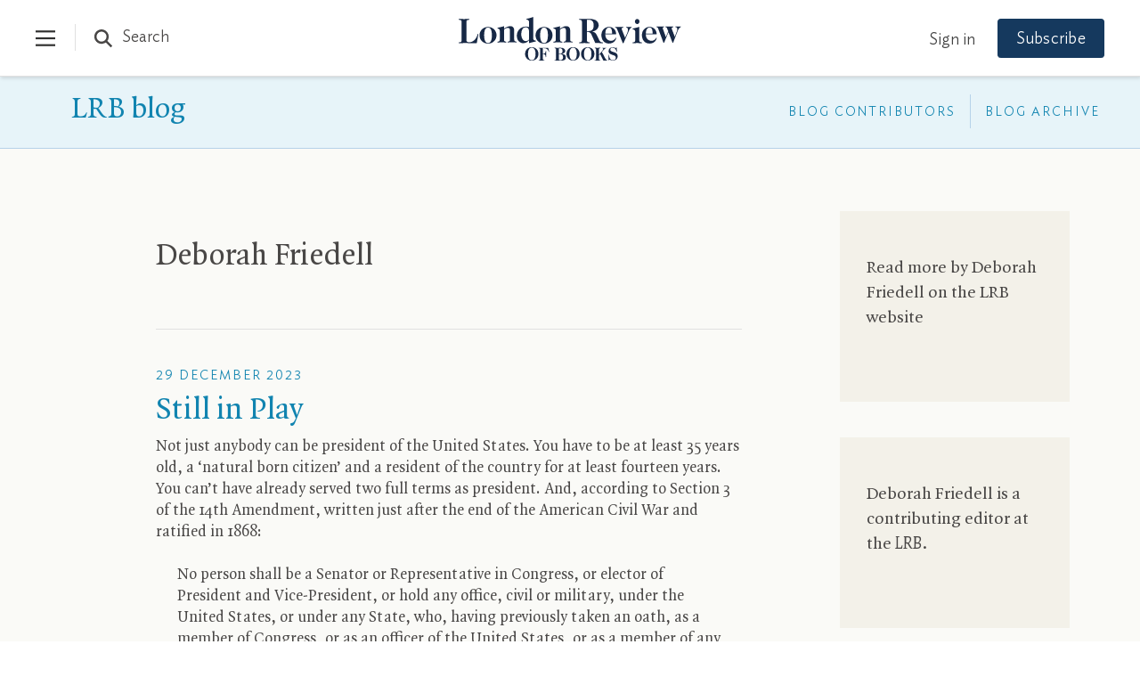

--- FILE ---
content_type: text/html; charset=UTF-8
request_url: https://www.lrb.co.uk/blog/author/deborah-friedell
body_size: 40648
content:
<!DOCTYPE html>
<html class="no-js lrb-blog lrb-article " lang="en">

    <head>
      	<meta charset="utf-8">
      	<meta http-equiv="X-UA-Compatible" content="IE=edge,chrome=1">
		<meta name="viewport" content="width=device-width,initial-scale=1">
		<meta name="msapplication-tap-highlight" content="no" />
		<meta name="HandheldFriendly" content="True">
		<meta name="robots" content="noarchive" /><meta name="googlebot" content="noarchive" /><meta name="csrf-token" content="239c374d5b61196eac6.spMN7TVwGngSVmI-_QfT3ZtvGwehuyyWutL9mEXt_p8.3Mt-gHA-LyklNQl6pUqm7q0WbG2Z_1v83L25zWiglc-K-2_bXgg3Kl0iVg" /><title>Deborah Friedell</title><meta name="description" content="The LRB is Europe’s leading magazine of books and ideas. Published twice a month, it provides a space for some of the..."><meta name="section" content="blog"><meta name="author" content="LRB"><script data-schema="WebSite" type="application/ld+json">{
	"name": "London Review of Books",
	"url": "https://www.lrb.co.uk",
	"issn": "0260-9592",
	"potentialAction": {
		"@type": "SearchAction",
		"target": "https://www.lrb.co.uk/search-results?search={search_term_string}",
		"query-input": "required name=search_term_string"
	},
	"@type":"WebSite",
	"@context": "https://schema.org/"
}</script><script data-schema="Organization" type="application/ld+json">{
	"name":"London Review of Books",
	"alternateName": "LRB",
	"url":"https://www.lrb.co.uk",
	"logo":{
		"@type":"ImageObject",
		"url":"https://www.lrb.co.uk/assets/icons/apple-touch-icon.png",
		"width":180,
		"height":180
	},
	"contactPoint":[
		{
			"@type":"ContactPoint",
			"telephone":"+44 1604 828700",
			"contactType":"customer service"
		},
		{
			"@type":"ContactPoint",
			"telephone":"+1 800 258 2066",
			"contactType":"customer service",
			"areaServed":["US","CA"]
		}
	],
	"sameAs":[
		"https://en.wikipedia.org/wiki/London_Review_of_Books",
		"https://bsky.app/profile/lrb.co.uk",
		"https://www.facebook.com/LondonReviewOfBooks",
		"https://www.youtube.com/user/LondonReviewofBooks",
		"https://www.instagram.com/londonreviewofbooks/",
		"https://www.pinterest.com/lrbooks/",
		"https://itunes.apple.com/gb/podcast/london-review-podcasts/id510327102?mt=2",
		"https://flipboard.com/@londonreview"
	],
	"foundingDate":"1970",
	"foundingLocation":"London,UK",
	"@type":"Organization",
	"@context":"http://schema.org"
}</script><link rel="author" href="https://www.lrb.co.uk/about"><link rel="publisher" href="https://bsky.app/profile/lrb.co.uk"><link rel="publisher" href="https://www.facebook.com/LondonReviewOfBooks"><meta name="twitter:card" content="summary"><meta name="twitter:site" content="@LRB"><meta name="twitter:title" content="Deborah Friedell"><meta name="twitter:description" content="The LRB is Europe’s leading magazine of books and ideas. Published twice a month, it provides a space for some of the..."><meta property="og:locale" content="en_GB"><meta property="og:site_name" content="LRB Blog"><meta property="og:title" content="Deborah Friedell"><meta property="og:description" content="The LRB is Europe’s leading magazine of books and ideas. Published twice a month, it provides a space for some of the..."><meta property="og:url" content="https://www.lrb.co.uk/contributors/deborah-friedell"><meta property="og:type" content="website"><meta property="og:image" content="https://www.lrb.co.uk/storage/social_image/lrb_assets/icons/lrb-social.jpg"><meta property="og:image:type" content="image/jpeg"><meta property="og:image:width" content="1200"><meta property="og:image:height" content="630"><meta name="twitter:image" content="https://www.lrb.co.uk/storage/social_image/lrb_assets/icons/lrb-social.jpg"><script>
window.lrbContentData = {


"title": "Deborah Friedell",
"description": "The LRB is Europe’s leading magazine of books and ideas. Published twice a month, it provides a space for some of the...","section": "blog",
"tags": [],


"author": "LRB",
};
</script><script>window.lrb_scg = "Blog";</script><script>if(!("gdprAppliesGlobally" in window)){window.gdprAppliesGlobally=true}if(!("cmp_id" in window)||window.cmp_id<1){window.cmp_id=0}if(!("cmp_cdid" in window)){window.cmp_cdid="e84d132552193"}if(!("cmp_params" in window)){window.cmp_params=""}if(!("cmp_host" in window)){window.cmp_host="d.delivery.consentmanager.net"}if(!("cmp_cdn" in window)){window.cmp_cdn="cdn.consentmanager.net"}if(!("cmp_proto" in window)){window.cmp_proto="https:"}if(!("cmp_codesrc" in window)){window.cmp_codesrc="0"}window.cmp_getsupportedLangs=function(){var b=["DE","EN","FR","IT","NO","DA","FI","ES","PT","RO","BG","ET","EL","GA","HR","LV","LT","MT","NL","PL","SV","SK","SL","CS","HU","RU","SR","ZH","TR","UK","AR","BS","JA","CY"];if("cmp_customlanguages" in window){for(var a=0;a<window.cmp_customlanguages.length;a++){b.push(window.cmp_customlanguages[a].l.toUpperCase())}}return b};window.cmp_getRTLLangs=function(){var a=["AR"];if("cmp_customlanguages" in window){for(var b=0;b<window.cmp_customlanguages.length;b++){if("r" in window.cmp_customlanguages[b]&&window.cmp_customlanguages[b].r){a.push(window.cmp_customlanguages[b].l)}}}return a};window.cmp_getlang=function(a){if(typeof(a)!="boolean"){a=true}if(a&&typeof(cmp_getlang.usedlang)=="string"&&cmp_getlang.usedlang!==""){return cmp_getlang.usedlang}return window.cmp_getlangs()[0]};window.cmp_extractlang=function(a){if(a.indexOf("cmplang=")!=-1){a=a.substr(a.indexOf("cmplang=")+8,2).toUpperCase();if(a.indexOf("&")!=-1){a=a.substr(0,a.indexOf("&"))}}else{a=""}return a};window.cmp_getlangs=function(){var h=window.cmp_getsupportedLangs();var g=[];var a=location.hash;var f=location.search;var e="cmp_params" in window?window.cmp_params:"";if(cmp_extractlang(a)!=""){g.push(cmp_extractlang(a))}else{if(cmp_extractlang(f)!=""){g.push(cmp_extractlang(f))}else{if(cmp_extractlang(e)!=""){g.push(cmp_extractlang(e))}else{if("cmp_setlang" in window&&window.cmp_setlang!=""){g.push(window.cmp_setlang.toUpperCase())}else{if("cmp_langdetect" in window&&window.cmp_langdetect==1){g.push(window.cmp_getPageLang())}else{g=window.cmp_getBrowserLangs()}}}}}var c=[];for(var d=0;d<g.length;d++){var b=g[d].toUpperCase();if(b.length<2){continue}if(h.indexOf(b)!=-1){c.push(b)}else{if(b.indexOf("-")!=-1){b=b.substr(0,2)}if(h.indexOf(b)!=-1){c.push(b)}}}if(c.length==0&&typeof(cmp_getlang.defaultlang)=="string"&&cmp_getlang.defaultlang!==""){return[cmp_getlang.defaultlang.toUpperCase()]}else{return c.length>0?c:["EN"]}};window.cmp_getPageLangs=function(){var a=window.cmp_getXMLLang();if(a!=""){a=[a.toUpperCase()]}else{a=[]}a=a.concat(window.cmp_getLangsFromURL());return a.length>0?a:["EN"]};window.cmp_getPageLang=function(){var a=window.cmp_getPageLangs();return a.length>0?a[0]:""};window.cmp_getLangsFromURL=function(){var c=window.cmp_getsupportedLangs();var b=location;var m="toUpperCase";var g=b.hostname[m]()+".";var a="/"+b.pathname[m]()+"/";a=a.split("_").join("-");a=a.split("//").join("/");a=a.split("//").join("/");var f=[];for(var e=0;e<c.length;e++){var j=a.substring(0,c[e].length+2);if(g.substring(0,c[e].length+1)==c[e]+"."){f.push(c[e][m]())}else{if(c[e].length==5){var k=c[e].substring(3,5)+"-"+c[e].substring(0,2);if(g.substring(0,k.length+1)==k+"."){f.push(c[e][m]())}}else{if(j=="/"+c[e]+"/"||j=="/"+c[e]+"-"){f.push(c[e][m]())}else{if(j=="/"+c[e].replace("-","/")+"/"||j=="/"+c[e].replace("-","/")+"/"){f.push(c[e][m]())}else{if(c[e].length==5){var k=c[e].substring(3,5)+"-"+c[e].substring(0,2);var h=a.substring(0,k.length+1);if(h=="/"+k+"/"||h=="/"+k.replace("-","/")+"/"){f.push(c[e][m]())}}}}}}}return f};window.cmp_getXMLLang=function(){var c=document.getElementsByTagName("html");if(c.length>0){c=c[0]}else{c=document.documentElement}if(c&&c.getAttribute){var a=c.getAttribute("xml:lang");if(typeof(a)!="string"||a==""){a=c.getAttribute("lang")}if(typeof(a)=="string"&&a!=""){a=a.split("_").join("-").toUpperCase();var b=window.cmp_getsupportedLangs();return b.indexOf(a)!=-1||b.indexOf(a.substr(0,2))!=-1?a:""}else{return""}}};window.cmp_getBrowserLangs=function(){var c="languages" in navigator?navigator.languages:[];var b=[];if(c.length>0){for(var a=0;a<c.length;a++){b.push(c[a])}}if("language" in navigator){b.push(navigator.language)}if("userLanguage" in navigator){b.push(navigator.userLanguage)}return b};(function(){var C=document;var D=C.getElementsByTagName;var o=window;var t="";var h="";var k="";var F=function(e){var i="cmp_"+e;e="cmp"+e+"=";var d="";var l=e.length;var K=location;var L=K.hash;var w=K.search;var u=L.indexOf(e);var J=w.indexOf(e);if(u!=-1){d=L.substring(u+l,9999)}else{if(J!=-1){d=w.substring(J+l,9999)}else{return i in o&&typeof(o[i])!=="function"?o[i]:""}}var I=d.indexOf("&");if(I!=-1){d=d.substring(0,I)}return d};var j=F("lang");if(j!=""){t=j;k=t}else{if("cmp_getlang" in o){t=o.cmp_getlang().toLowerCase();h=o.cmp_getlangs().slice(0,3).join("_");k=o.cmp_getPageLangs().slice(0,3).join("_");if("cmp_customlanguages" in o){var m=o.cmp_customlanguages;for(var y=0;y<m.length;y++){var a=m[y].l.toLowerCase();if(a==t){t="en"}}}}}var q=("cmp_proto" in o)?o.cmp_proto:"https:";if(q!="http:"&&q!="https:"){q="https:"}var n=("cmp_ref" in o)?o.cmp_ref:location.href;if(n.length>300){n=n.substring(0,300)}var A=function(d){var M=C.createElement("script");M.setAttribute("data-cmp-ab","1");M.type="text/javascript";M.async=true;M.src=d;var L=["body","div","span","script","head"];var w="currentScript";var J="parentElement";var l="appendChild";var K="body";if(C[w]&&C[w][J]){C[w][J][l](M)}else{if(C[K]){C[K][l](M)}else{for(var u=0;u<L.length;u++){var I=D(L[u]);if(I.length>0){I[0][l](M);break}}}}};var b=F("design");var c=F("regulationkey");var z=F("gppkey");var s=F("att");var f=o.encodeURIComponent;var g;try{g=C.cookie.length>0}catch(B){g=false}var x=F("darkmode");if(x=="0"){x=0}else{if(x=="1"){x=1}else{try{if("matchMedia" in window&&window.matchMedia){var H=window.matchMedia("(prefers-color-scheme: dark)");if("matches" in H&&H.matches){x=1}}}catch(B){x=0}}}var p=q+"//"+o.cmp_host+"/delivery/cmp.php?";p+=("cmp_id" in o&&o.cmp_id>0?"id="+o.cmp_id:"")+("cmp_cdid" in o?"&cdid="+o.cmp_cdid:"")+"&h="+f(n);p+=(b!=""?"&cmpdesign="+f(b):"")+(c!=""?"&cmpregulationkey="+f(c):"")+(z!=""?"&cmpgppkey="+f(z):"");p+=(s!=""?"&cmpatt="+f(s):"")+("cmp_params" in o?"&"+o.cmp_params:"")+(g?"&__cmpfcc=1":"");p+=(x>0?"&cmpdarkmode=1":"");A(p+"&l="+f(t)+"&ls="+f(h)+"&lp="+f(k)+"&o="+(new Date()).getTime());if(!("cmp_quickstub" in window)){var r="js";var v=F("debugunminimized")!=""?"":".min";if(F("debugcoverage")=="1"){r="instrumented";v=""}if(F("debugtest")=="1"){r="jstests";v=""}var G=new Date();var E=G.getFullYear()+"-"+(G.getMonth()+1)+"-"+G.getDate();A(q+"//"+o.cmp_cdn+"/delivery/"+r+"/cmp_final"+v+".js?t="+E)}})();window.cmp_rc=function(c,b){var l;try{l=document.cookie}catch(h){l=""}var j="";var f=0;var g=false;while(l!=""&&f<100){f++;while(l.substr(0,1)==" "){l=l.substr(1,l.length)}var k=l.substring(0,l.indexOf("="));if(l.indexOf(";")!=-1){var m=l.substring(l.indexOf("=")+1,l.indexOf(";"))}else{var m=l.substr(l.indexOf("=")+1,l.length)}if(c==k){j=m;g=true}var d=l.indexOf(";")+1;if(d==0){d=l.length}l=l.substring(d,l.length)}if(!g&&typeof(b)=="string"){j=b}return(j)};window.cmp_stub=function(){var a=arguments;__cmp.a=__cmp.a||[];if(!a.length){return __cmp.a}else{if(a[0]==="ping"){if(a[1]===2){a[2]({gdprApplies:gdprAppliesGlobally,cmpLoaded:false,cmpStatus:"stub",displayStatus:"hidden",apiVersion:"2.2",cmpId:31},true)}else{a[2](false,true)}}else{if(a[0]==="getTCData"){__cmp.a.push([].slice.apply(a))}else{if(a[0]==="addEventListener"||a[0]==="removeEventListener"){__cmp.a.push([].slice.apply(a))}else{if(a.length==4&&a[3]===false){a[2]({},false)}else{__cmp.a.push([].slice.apply(a))}}}}}};window.cmp_dsastub=function(){var a=arguments;a[0]="dsa."+a[0];window.cmp_gppstub(a)};window.cmp_gppstub=function(){var c=arguments;__gpp.q=__gpp.q||[];if(!c.length){return __gpp.q}var h=c[0];var g=c.length>1?c[1]:null;var f=c.length>2?c[2]:null;var a=null;var j=false;if(h==="ping"){a=window.cmp_gpp_ping();j=true}else{if(h==="addEventListener"){__gpp.e=__gpp.e||[];if(!("lastId" in __gpp)){__gpp.lastId=0}__gpp.lastId++;var d=__gpp.lastId;__gpp.e.push({id:d,callback:g});a={eventName:"listenerRegistered",listenerId:d,data:true,pingData:window.cmp_gpp_ping()};j=true}else{if(h==="removeEventListener"){__gpp.e=__gpp.e||[];a=false;for(var e=0;e<__gpp.e.length;e++){if(__gpp.e[e].id==f){__gpp.e[e].splice(e,1);a=true;break}}j=true}else{__gpp.q.push([].slice.apply(c))}}}if(a!==null&&typeof(g)==="function"){g(a,j)}};window.cmp_gpp_ping=function(){return{gppVersion:"1.1",cmpStatus:"stub",cmpDisplayStatus:"hidden",signalStatus:"not ready",supportedAPIs:["2:tcfeuv2","5:tcfcav1","7:usnat","8:usca","9:usva","10:usco","11:usut","12:usct","13:usfl","14:usmt","15:usor","16:ustx","17:usde","18:usia","19:usne","20:usnh","21:usnj","22:ustn"],cmpId:31,sectionList:[],applicableSections:[0],gppString:"",parsedSections:{}}};window.cmp_addFrame=function(b){if(!window.frames[b]){if(document.body){var a=document.createElement("iframe");a.style.cssText="display:none";if("cmp_cdn" in window&&"cmp_ultrablocking" in window&&window.cmp_ultrablocking>0){a.src="//"+window.cmp_cdn+"/delivery/empty.html"}a.name=b;a.setAttribute("title","Intentionally hidden, please ignore");a.setAttribute("role","none");a.setAttribute("tabindex","-1");document.body.appendChild(a)}else{window.setTimeout(window.cmp_addFrame,10,b)}}};window.cmp_msghandler=function(d){var a=typeof d.data==="string";try{var c=a?JSON.parse(d.data):d.data}catch(f){var c=null}if(typeof(c)==="object"&&c!==null&&"__cmpCall" in c){var b=c.__cmpCall;window.__cmp(b.command,b.parameter,function(h,g){var e={__cmpReturn:{returnValue:h,success:g,callId:b.callId}};d.source.postMessage(a?JSON.stringify(e):e,"*")})}if(typeof(c)==="object"&&c!==null&&"__tcfapiCall" in c){var b=c.__tcfapiCall;window.__tcfapi(b.command,b.version,function(h,g){var e={__tcfapiReturn:{returnValue:h,success:g,callId:b.callId}};d.source.postMessage(a?JSON.stringify(e):e,"*")},b.parameter)}if(typeof(c)==="object"&&c!==null&&"__gppCall" in c){var b=c.__gppCall;window.__gpp(b.command,function(h,g){var e={__gppReturn:{returnValue:h,success:g,callId:b.callId}};d.source.postMessage(a?JSON.stringify(e):e,"*")},"parameter" in b?b.parameter:null,"version" in b?b.version:1)}if(typeof(c)==="object"&&c!==null&&"__dsaCall" in c){var b=c.__dsaCall;window.__dsa(b.command,function(h,g){var e={__dsaReturn:{returnValue:h,success:g,callId:b.callId}};d.source.postMessage(a?JSON.stringify(e):e,"*")},"parameter" in b?b.parameter:null,"version" in b?b.version:1)}};window.cmp_setStub=function(a){if(!(a in window)||(typeof(window[a])!=="function"&&typeof(window[a])!=="object"&&(typeof(window[a])==="undefined"||window[a]!==null))){window[a]=window.cmp_stub;window[a].msgHandler=window.cmp_msghandler;window.addEventListener("message",window.cmp_msghandler,false)}};window.cmp_setGppStub=function(a){if(!(a in window)||(typeof(window[a])!=="function"&&typeof(window[a])!=="object"&&(typeof(window[a])==="undefined"||window[a]!==null))){window[a]=window.cmp_gppstub;window[a].msgHandler=window.cmp_msghandler;window.addEventListener("message",window.cmp_msghandler,false)}};if(!("cmp_noiframepixel" in window)){window.cmp_addFrame("__cmpLocator")}if((!("cmp_disabletcf" in window)||!window.cmp_disabletcf)&&!("cmp_noiframepixel" in window)){window.cmp_addFrame("__tcfapiLocator")}if((!("cmp_disablegpp" in window)||!window.cmp_disablegpp)&&!("cmp_noiframepixel" in window)){window.cmp_addFrame("__gppLocator")}if((!("cmp_disabledsa" in window)||!window.cmp_disabledsa)&&!("cmp_noiframepixel" in window)){window.cmp_addFrame("__dsaLocator")}window.cmp_setStub("__cmp");if(!("cmp_disabletcf" in window)||!window.cmp_disabletcf){window.cmp_setStub("__tcfapi")}if(!("cmp_disablegpp" in window)||!window.cmp_disablegpp){window.cmp_setGppStub("__gpp")}if(!("cmp_disabledsa" in window)||!window.cmp_disabledsa){window.cmp_setGppStub("__dsa")};</script><script data-cmp-vendor="s2522" type="text/plain" class="cmplazyload" data-cmp-src='https://js.sentry-cdn.com/df903b546d604809adfeedb11b4f6c10.min.js' crossorigin="anonymous"></script><script data-cmp-vendor="c73969" type="text/plain" class="cmplazyload">LUX=(function(){var a=("undefined"!==typeof(LUX)&&"undefined"!==typeof(LUX.gaMarks)?LUX.gaMarks:[]);var d=("undefined"!==typeof(LUX)&&"undefined"!==typeof(LUX.gaMeasures)?LUX.gaMeasures:[]);var j="LUX_start";var k=window.performance;var l=("undefined"!==typeof(LUX)&&LUX.ns?LUX.ns:(Date.now?Date.now():+(new Date())));if(k&&k.timing&&k.timing.navigationStart){l=k.timing.navigationStart}function f(){if(k&&k.now){return k.now()}var o=Date.now?Date.now():+(new Date());return o-l}function b(n){if(k){if(k.mark){return k.mark(n)}else{if(k.webkitMark){return k.webkitMark(n)}}}a.push({name:n,entryType:"mark",startTime:f(),duration:0});return}function m(p,t,n){if("undefined"===typeof(t)&&h(j)){t=j}if(k){if(k.measure){if(t){if(n){return k.measure(p,t,n)}else{return k.measure(p,t)}}else{return k.measure(p)}}else{if(k.webkitMeasure){return k.webkitMeasure(p,t,n)}}}var r=0,o=f();if(t){var s=h(t);if(s){r=s.startTime}else{if(k&&k.timing&&k.timing[t]){r=k.timing[t]-k.timing.navigationStart}else{return}}}if(n){var q=h(n);if(q){o=q.startTime}else{if(k&&k.timing&&k.timing[n]){o=k.timing[n]-k.timing.navigationStart}else{return}}}d.push({name:p,entryType:"measure",startTime:r,duration:(o-r)});return}function h(n){return c(n,g())}function c(p,o){for(i=o.length-1;i>=0;i--){var n=o[i];if(p===n.name){return n}}return undefined}function g(){if(k){if(k.getEntriesByType){return k.getEntriesByType("mark")}else{if(k.webkitGetEntriesByType){return k.webkitGetEntriesByType("mark")}}}return a}return{mark:b,measure:m,gaMarks:a,gaMeasures:d}})();LUX.ns=(Date.now?Date.now():+(new Date()));LUX.ac=[];LUX.cmd=function(a){LUX.ac.push(a)};LUX.init=function(){LUX.cmd(["init"])};LUX.send=function(){LUX.cmd(["send"])};LUX.addData=function(a,b){LUX.cmd(["addData",a,b])};LUX_ae=[];window.addEventListener("error",function(a){LUX_ae.push(a)});LUX_al=[];if("function"===typeof(PerformanceObserver)&&"function"===typeof(PerformanceLongTaskTiming)){var LongTaskObserver=new PerformanceObserver(function(c){var b=c.getEntries();for(var a=0;a<b.length;a++){var d=b[a];LUX_al.push(d)}});try{LongTaskObserver.observe({type:["longtask"]})}catch(e){}};</script><script data-cmp-vendor="c73969" type="text/plain" class="cmplazyload" data-cmp-src="https://cdn.speedcurve.com/js/lux.js?id=4344563349" async defer crossorigin="anonymous"></script><link rel="preconnect" href="https://d2ip7iv1l4ergv.cloudfront.net" crossorigin="anonymous"><link rel="preconnect" href="https://delivery.consentmanager.net" crossorigin="anonymous"><link rel="preconnect" href="https://cdn.consentmanager.net" crossorigin="anonymous"><link rel="preconnect" href="https://cdn.speedcurve.com" crossorigin="anonymous"><link rel="dns-prefetch" href="//static.trackedweb.net"><link rel="preload" href="/lrb_assets/build/js/vendor.js" as="script"><link rel="preload" href="/lrb_assets/build/js/main.js" as="script"><link rel="canonical" href="https://www.lrb.co.uk/contributors/deborah-friedell" /><link rel="alternate" hreflang="en" href="https://www.lrb.co.uk/contributors/deborah-friedell" /><meta name="format-detection" content="telephone=no" /><meta name="pinterest" content="nohover" /><script data-cmp-vendor="c73978" type="text/plain" class="cmplazyload">
                        (function(w,d,u,t,o,c){w['dmtrackingobjectname']=o;c=d.createElement(t);c.async=1;c.src=u;c.className="";t=d.getElementsByTagName
            (t)[0];t.parentNode.insertBefore(c,t);w[o]=w[o]||function(){(w[o].q=w[o].q||[]).push(arguments);};
            })(window, document, '//static.trackedweb.net/js/_dmptv4.js', 'script', 'dmPt');

                                            window.dmPt('create', 'DM-2264618241-01', 'lrb.co.uk,mylrb.co.uk,lrbstore.co.uk,londonreviewbookbox.co.uk,londonreviewbookshop.co.uk');
                    </script><link rel="preload" href="/lrb_assets/fonts/IdealSans-Medium.woff2" as="font" type="font/woff2" crossorigin><link rel="preload" href="/lrb_assets/fonts/QuadraatPro.woff2" as="font" type="font/woff2" crossorigin><style type="text/css">a,abbr,acronym,address,applet,article,aside,audio,b,big,blockquote,body,canvas,caption,center,cite,code,dd,del,details,dfn,div,dl,dt,em,embed,fieldset,figcaption,figure,footer,form,h1,h2,h3,h4,h5,h6,header,hgroup,html,i,iframe,img,ins,kbd,label,legend,li,mark,menu,nav,object,ol,output,p,pre,q,ruby,s,samp,section,small,span,strike,strong,sub,summary,sup,table,tbody,td,tfoot,th,thead,time,tr,tt,u,ul,var,video{margin:0;padding:0;border:0;font-size:100%;font:inherit;vertical-align:baseline}article,aside,details,figcaption,figure,footer,header,hgroup,menu,nav,section{display:block}body{line-height:1}ol,ul{list-style:none}blockquote,q{quotes:none}blockquote:after,blockquote:before,q:after,q:before{content:"";content:none}table{border-collapse:collapse;border-spacing:0}:root{--brand-a:#172845;--brand-b:#115388;--brand-c:#15395e;--brand-d:#87b1d3;--brand-e:#cfe0ed;--brand-f:#f3f7fa;--brand-linkcol:#17639f;--blog-a:#0b5875;--blog-b:#0d73a8;--blog-c:#8dc1d4;--blog-d:#e7f5f9;--blog-e:#bacdd1;--blog-f:#e3f1f6;--events-a:#1b4333;--events-b:#336853;--events-c:#92d4ba;--events-d:#def9ee;--events-e:#2e7056;--events-f:#c1d5ca;--events-g:#e0f8ee;--events-h:#117e62;--events-page-bg:#ddf3e5;--ui-a:#fafaf7;--ui-b:#f4f3e8;--ui-c:#edeade;--ui-d:#e0e0e0;--ui-e:#d6d5cb;--ui-f:#d8d8d4;--ui-salmon:#f6e8e0;--ui-mobile-keyline:#d4d4d4;--salmon-keyline:#d4c9c9;--footer-line:#5b6679;--lightbox-bg:#fafaf7;--type-a:#494746;--type-b:#8f8e84;--type-c:#70706a;--support-a:#ff5003;--support-b:#1ebc6b;--outline-colour:#87b1d3}.article-title-overlay,.header .header-contents .main-navigation-holder .institution-navigation,.header .header-contents .main-navigation-holder .institution-navigation .main-navigation-links,.header .header-contents .main-navigation-holder .logo-row .logo,.header .header-contents .main-navigation-holder .main-navigation,.header .header-contents .main-navigation-holder .main-navigation .main-navigation-links,.lrb-loading-icon{transform:translateZ(0)}.ezmode .header-container .header .header-contents .main-navigation-holder .logo-row .logo img,.ezmode .header-container .header .header-contents .main-navigation-holder .logo-row .logo svg,.header-container .header .header-contents .main-navigation-holder .logo-row .logo img,.header-container .header .header-contents .main-navigation-holder .logo-row .logo svg,.lrb-sidenav{-webkit-backface-visibility:hidden;backface-visibility:hidden;transform-style:preserve-3d;transform:translateZ(0)}.lightbox-overlay .lightbox-image img{-o-object-fit:contain;object-fit:contain;font-family:"object-fit: contain;"}.ir{background-color:transparent;border:0;overflow:hidden;text-indent:-9999px}.ir:before{content:"";display:block;width:0;height:150%}.redacted-placeholder,.visuallyhidden{border:0;clip:rect(0 0 0 0);height:1px;margin:-1px;overflow:hidden;padding:0;position:absolute;width:1px}.focusable.redacted-placeholder:active,.focusable.redacted-placeholder:focus,.visuallyhidden.focusable:active,.visuallyhidden.focusable:focus{clip:auto;height:auto;margin:0;overflow:visible;position:static;width:auto}.invisible{visibility:hidden}.clearfix:after,.clearfix:before{content:" ";display:table}.clearfix:after{clear:both}.clearfix{*zoom:1}.clear{clear:both}.relative{position:relative}.underline{text-decoration:underline}.nowrap{white-space:nowrap}.align-center{text-align:center}.flex{display:flex}.font-smoothing,.toc-subtitle,.toc-title,body,h1,h2,h3,h4,h5,h6{-webkit-font-smoothing:antialiased;-moz-osx-font-smoothing:grayscale}.modal-container,.tac-modal-container,.vertical-align{position:relative;top:50%;transform:translateY(-50%)}.hidden{display:block}.hideme,.real-hidden{display:none}.full-width,.full_width{width:100%}.no-scroll{overflow:hidden!important}.hover-after-darken:after{content:"";display:block;position:absolute;pointer-events:none!important;top:0;left:0;width:100%;height:100%;background:#000;transition-delay:.2s;transition:opacity .2s linear;opacity:0}.hover-after-darken:hover:after{opacity:.1;transition-delay:0s}.konami .lrb-content-container{filter:grayscale(100%)}:root{--blue:#007bff;--indigo:#6610f2;--purple:#6f42c1;--pink:#e83e8c;--red:#dc3545;--orange:#fd7e14;--yellow:#ffc107;--green:#28a745;--teal:#20c997;--cyan:#17a2b8;--white:#fff;--gray:#6c757d;--gray-dark:#343a40;--primary:#007bff;--secondary:#6c757d;--success:#28a745;--info:#17a2b8;--warning:#ffc107;--danger:#dc3545;--light:#f8f9fa;--dark:#343a40;--breakpoint-xs:0;--breakpoint-sm:576px;--breakpoint-md:768px;--breakpoint-lg:992px;--breakpoint-xl:1200px}*,:after,:before{box-sizing:border-box}article,aside,dialog,figcaption,figure,footer,header,hgroup,main,nav,section{display:block}.container,.container-fluid{width:100%;padding-right:15px;padding-left:15px;margin-right:auto;margin-left:auto}.container-fluid{position:relative;max-width:1380px;height:100%;padding-left:40px;padding-right:40px;*zoom:1}@media (max-width:768px){.container-fluid{padding-left:20px;padding-right:20px}}@media (max-width:600px){.container-fluid{padding-left:10px;padding-right:10px}}.container-fluid:after,.container-fluid:before{content:" ";display:table}.container-fluid:after{clear:both}@media (min-width:576px){.container{max-width:540px}}@media (min-width:768px){.container{max-width:720px}}@media (min-width:992px){.container{max-width:960px}}@media (min-width:1200px){.container{max-width:1140px}}.row{display:flex;flex-wrap:wrap;margin-left:0;margin-right:0}.col,.col-auto,[class*=col-]{position:relative;width:100%;min-height:1px;padding-right:15px;padding-left:15px}.col{flex-basis:0;flex-grow:1;max-width:100%}.col-auto{flex:0 0 auto;width:auto;max-width:none}.no-gutters{margin-right:0;margin-left:0}.no-gutters>.col,.no-gutters>[class*=col-]{padding-right:0;padding-left:0}.col-1{flex:0 0 8.33333%;max-width:8.33333%}.col-2{flex:0 0 16.66667%;max-width:16.66667%}.col-3{flex:0 0 25%;max-width:25%}.col-4{flex:0 0 33.33333%;max-width:33.33333%}.col-5{flex:0 0 41.66667%;max-width:41.66667%}.col-6{flex:0 0 50%;max-width:50%}.col-7{flex:0 0 58.33333%;max-width:58.33333%}.col-8{flex:0 0 66.66667%;max-width:66.66667%}.col-9{flex:0 0 75%;max-width:75%}.col-10{flex:0 0 83.33333%;max-width:83.33333%}.col-11{flex:0 0 91.66667%;max-width:91.66667%}.col-12{flex:0 0 100%;max-width:100%}.col-xs{flex-basis:0;flex-grow:1;max-width:100%}.col-xs-auto{flex:0 0 auto;width:auto;max-width:none}.col-xs-1{flex:0 0 8.33333%;max-width:8.33333%}.col-xs-2{flex:0 0 16.66667%;max-width:16.66667%}.col-xs-3{flex:0 0 25%;max-width:25%}.col-xs-4{flex:0 0 33.33333%;max-width:33.33333%}.col-xs-5{flex:0 0 41.66667%;max-width:41.66667%}.col-xs-6{flex:0 0 50%;max-width:50%}.col-xs-7{flex:0 0 58.33333%;max-width:58.33333%}.col-xs-8{flex:0 0 66.66667%;max-width:66.66667%}.col-xs-9{flex:0 0 75%;max-width:75%}.col-xs-10{flex:0 0 83.33333%;max-width:83.33333%}.col-xs-11{flex:0 0 91.66667%;max-width:91.66667%}.col-xs-12{flex:0 0 100%;max-width:100%}.offset-xs-0{margin-left:0}.offset-xs-1{margin-left:8.33333%}.offset-xs-2{margin-left:16.66667%}.offset-xs-3{margin-left:25%}.offset-xs-4{margin-left:33.33333%}.offset-xs-5{margin-left:41.66667%}.offset-xs-6{margin-left:50%}.offset-xs-7{margin-left:58.33333%}.offset-xs-8{margin-left:66.66667%}.offset-xs-9{margin-left:75%}.offset-xs-10{margin-left:83.33333%}.offset-xs-11{margin-left:91.66667%}.offset-xs-12{margin-left:100%}@media (min-width:576px){.col-sm{flex-basis:0;flex-grow:1;max-width:100%}.col-sm-auto{flex:0 0 auto;width:auto;max-width:none}.col-sm-1{flex:0 0 8.33333%;max-width:8.33333%}.col-sm-2{flex:0 0 16.66667%;max-width:16.66667%}.col-sm-3{flex:0 0 25%;max-width:25%}.col-sm-4{flex:0 0 33.33333%;max-width:33.33333%}.col-sm-5{flex:0 0 41.66667%;max-width:41.66667%}.col-sm-6{flex:0 0 50%;max-width:50%}.col-sm-7{flex:0 0 58.33333%;max-width:58.33333%}.col-sm-8{flex:0 0 66.66667%;max-width:66.66667%}.col-sm-9{flex:0 0 75%;max-width:75%}.col-sm-10{flex:0 0 83.33333%;max-width:83.33333%}.col-sm-11{flex:0 0 91.66667%;max-width:91.66667%}.col-sm-12{flex:0 0 100%;max-width:100%}.offset-sm-0{margin-left:0}.offset-sm-1{margin-left:8.33333%}.offset-sm-2{margin-left:16.66667%}.offset-sm-3{margin-left:25%}.offset-sm-4{margin-left:33.33333%}.offset-sm-5{margin-left:41.66667%}.offset-sm-6{margin-left:50%}.offset-sm-7{margin-left:58.33333%}.offset-sm-8{margin-left:66.66667%}.offset-sm-9{margin-left:75%}.offset-sm-10{margin-left:83.33333%}.offset-sm-11{margin-left:91.66667%}.offset-sm-12{margin-left:100%}}@media (min-width:768px){.col-md{flex-basis:0;flex-grow:1;max-width:100%}.col-md-auto{flex:0 0 auto;width:auto;max-width:none}.col-md-1{flex:0 0 8.33333%;max-width:8.33333%}.col-md-2{flex:0 0 16.66667%;max-width:16.66667%}.col-md-3{flex:0 0 25%;max-width:25%}.col-md-4{flex:0 0 33.33333%;max-width:33.33333%}.col-md-5{flex:0 0 41.66667%;max-width:41.66667%}.col-md-6{flex:0 0 50%;max-width:50%}.col-md-7{flex:0 0 58.33333%;max-width:58.33333%}.col-md-8{flex:0 0 66.66667%;max-width:66.66667%}.col-md-9{flex:0 0 75%;max-width:75%}.col-md-10{flex:0 0 83.33333%;max-width:83.33333%}.col-md-11{flex:0 0 91.66667%;max-width:91.66667%}.col-md-12{flex:0 0 100%;max-width:100%}.offset-md-0{margin-left:0}.offset-md-1{margin-left:8.33333%}.offset-md-2{margin-left:16.66667%}.offset-md-3{margin-left:25%}.offset-md-4{margin-left:33.33333%}.offset-md-5{margin-left:41.66667%}.offset-md-6{margin-left:50%}.offset-md-7{margin-left:58.33333%}.offset-md-8{margin-left:66.66667%}.offset-md-9{margin-left:75%}.offset-md-10{margin-left:83.33333%}.offset-md-11{margin-left:91.66667%}.offset-md-12{margin-left:100%}}@media (min-width:992px){.col-lg{flex-basis:0;flex-grow:1;max-width:100%}.col-lg-auto{flex:0 0 auto;width:auto;max-width:none}.col-lg-1{flex:0 0 8.33333%;max-width:8.33333%}.col-lg-2{flex:0 0 16.66667%;max-width:16.66667%}.col-lg-3{flex:0 0 25%;max-width:25%}.col-lg-4{flex:0 0 33.33333%;max-width:33.33333%}.col-lg-5{flex:0 0 41.66667%;max-width:41.66667%}.col-lg-6{flex:0 0 50%;max-width:50%}.col-lg-7{flex:0 0 58.33333%;max-width:58.33333%}.col-lg-8{flex:0 0 66.66667%;max-width:66.66667%}.col-lg-9{flex:0 0 75%;max-width:75%}.col-lg-10{flex:0 0 83.33333%;max-width:83.33333%}.col-lg-11{flex:0 0 91.66667%;max-width:91.66667%}.col-lg-12{flex:0 0 100%;max-width:100%}.offset-lg-0{margin-left:0}.offset-lg-1{margin-left:8.33333%}.offset-lg-2{margin-left:16.66667%}.offset-lg-3{margin-left:25%}.offset-lg-4{margin-left:33.33333%}.offset-lg-5{margin-left:41.66667%}.offset-lg-6{margin-left:50%}.offset-lg-7{margin-left:58.33333%}.offset-lg-8{margin-left:66.66667%}.offset-lg-9{margin-left:75%}.offset-lg-10{margin-left:83.33333%}.offset-lg-11{margin-left:91.66667%}.offset-lg-12{margin-left:100%}}@media (min-width:1200px){.col-xl{flex-basis:0;flex-grow:1;max-width:100%}.col-xl-auto{flex:0 0 auto;width:auto;max-width:none}.col-xl-1{flex:0 0 8.33333%;max-width:8.33333%}.col-xl-2{flex:0 0 16.66667%;max-width:16.66667%}.col-xl-3{flex:0 0 25%;max-width:25%}.col-xl-4{flex:0 0 33.33333%;max-width:33.33333%}.col-xl-5{flex:0 0 41.66667%;max-width:41.66667%}.col-xl-6{flex:0 0 50%;max-width:50%}.col-xl-7{flex:0 0 58.33333%;max-width:58.33333%}.col-xl-8{flex:0 0 66.66667%;max-width:66.66667%}.col-xl-9{flex:0 0 75%;max-width:75%}.col-xl-10{flex:0 0 83.33333%;max-width:83.33333%}.col-xl-11{flex:0 0 91.66667%;max-width:91.66667%}.col-xl-12{flex:0 0 100%;max-width:100%}.offset-xl-0{margin-left:0}.offset-xl-1{margin-left:8.33333%}.offset-xl-2{margin-left:16.66667%}.offset-xl-3{margin-left:25%}.offset-xl-4{margin-left:33.33333%}.offset-xl-5{margin-left:41.66667%}.offset-xl-6{margin-left:50%}.offset-xl-7{margin-left:58.33333%}.offset-xl-8{margin-left:66.66667%}.offset-xl-9{margin-left:75%}.offset-xl-10{margin-left:83.33333%}.offset-xl-11{margin-left:91.66667%}.offset-xl-12{margin-left:100%}}@media (max-width:575.98px){.hidden-xs{display:none!important}}@media (min-width:576px) and (max-width:767.98px){.hidden-sm{display:none!important}}@media (min-width:768px) and (max-width:991.98px){.hidden-md{display:none!important}}@media (min-width:992px) and (max-width:1199.98px){.hidden-lg{display:none!important}}@media (max-width:1199px) and (min-width:992px){.lrb-blog-wrapper .hidden-md{display:none!important}}@media (min-width:1200px){.lrb-blog-wrapper .hidden-lg{display:none!important}}@media (max-width:991px) and (min-width:768px){.lrb-blog-wrapper .hidden-sm{display:none!important}}@media (max-width:767px){.lrb-blog-wrapper .hidden-xs{display:none!important}}ul{list-style:circle outside;margin-left:20px}ol{list-style:decimal inside}ol,ul{padding-left:0;margin-top:0}ol ol,ol ul,ul ol,ul ul{margin:1.5rem 0 1.5rem 3rem;font-size:90%}li{margin-bottom:1rem}code{padding:.2rem .5rem;margin:0 .2rem;font-size:90%;white-space:nowrap;background:#f1f1f1;border:1px solid #e1e1e1;border-radius:4px}pre>code{display:block;padding:1rem 1.5rem;white-space:pre}td,th{padding:8px 16px;text-align:left;border-bottom:1px solid #e1e1e1}.button,button{margin-bottom:1rem}fieldset,input,select,textarea{margin-bottom:6px}blockquote,dl,figure,form,ol,p,pre,table,ul{margin-bottom:2.5rem}*{outline:none}blockquote{margin-left:20px}hr{margin-top:20px;margin-bottom:20px;border:0;border-top:1px solid var(--ui-d)}a{color:inherit}a.disabled{pointer-events:none;opacity:.5}.blurry-text{color:transparent;text-shadow:0 0 5px rgba(0,0,0,.5)}.border-right{border-right:1px solid var(--ui-d)}.border-bottom{border-bottom:1px solid var(--ui-d)}.no-padding-right{padding-right:0!important}.no-margin-bottom{margin-bottom:0!important}.responsive img{width:100%;height:auto}@font-face{font-family:Quadraat;src:url(/lrb_assets/fonts/QuadraatPro.woff2) format("woff2"),url(/lrb_assets/fonts/QuadraatPro.woff) format("woff");font-weight:400;font-style:normal;font-display:fallback}@font-face{font-family:Quadraat;src:url(/lrb_assets/fonts/QuadraatPro-Ita.woff2) format("woff2"),url(/lrb_assets/fonts/QuadraatPro-Ita.woff) format("woff");font-weight:400;font-style:italic;font-display:fallback}@font-face{font-family:Quadraat;src:url(/lrb_assets/fonts/QuadraatPro-Bold.woff2) format("woff2"),url(/lrb_assets/fonts/QuadraatPro-Bold.woff) format("woff");font-weight:600;font-style:normal;font-display:fallback}@font-face{font-family:Quadraat;src:url(/lrb_assets/fonts/QuadraatPro-Demibold.woff2) format("woff2"),url(/lrb_assets/fonts/QuadraatPro-Demibold.woff) format("woff");font-weight:500;font-style:normal;font-display:fallback}@font-face{font-family:Ideal Sans;src:url(/lrb_assets/fonts/IdealSans-Light.woff2) format("woff2"),url(/lrb_assets/fonts/IdealSans-Light.woff) format("woff");font-weight:300;font-style:normal;font-display:fallback}@font-face{font-family:Ideal Sans;src:url(/lrb_assets/fonts/IdealSans-LightItalic.woff2) format("woff2"),url(/lrb_assets/fonts/IdealSans-LightItalic.woff) format("woff");font-weight:300;font-style:italic;font-display:fallback}@font-face{font-family:Ideal Sans;src:url(/lrb_assets/fonts/IdealSans-Book.woff2) format("woff2"),url(/lrb_assets/fonts/IdealSans-Book.woff) format("woff");font-weight:400;font-style:normal;font-display:fallback}@font-face{font-family:Ideal Sans;src:url(/lrb_assets/fonts/IdealSans-BookItalic.woff2) format("woff2"),url(/lrb_assets/fonts/IdealSans-BookItalic.woff) format("woff");font-weight:400;font-style:italic;font-display:fallback}@font-face{font-family:Ideal Sans;src:url(/lrb_assets/fonts/IdealSans-Medium.woff2) format("woff2"),url(/lrb_assets/fonts/IdealSans-Medium.woff) format("woff");font-weight:600;font-style:normal;font-display:fallback}.body-font,.header-1,.header-2,.header-3,.header-font,.toc-subtitle,.toc-title,body,h1,h2,h3,h4,h5,h6{font-family:Quadraat,TimesNewRoman,Times New Roman,Times,Baskerville,Georgia,serif;font-variant-numeric:oldstyle-nums;font-feature-settings:"ss01" 1}.access-notification,.account-nav-links,.account-navigation,.account-navigation li a,.alt-font,.arrow-link-size,.article-issue-info-size,.article-subnav-container .article-subnav,.article-subnav-container .article-subnav .article-subnav-slider .article-subnav-slider--item .article-subnav--link h3,.article-subnav-container .article-subnav .article-subnav-slider .article-subnav-slider--item .article-subnav--link h4,.article-subnav-copy,.btn,.cancelIconLink,.component-test .test-header,.cta-block-size,.custno-modal-content .custno-location-holder .custno-location-copy,.customer-number-modal,.demo-strip,.downloadIconLink,.editIconLink,.ezmode .header-container .header .header-contents .inst-accountnav-holder ul li,.ezmode .header-container .header .header-contents .main-navigation-holder .institution-navigation .burgerstack-search-links,.ezmode .header-container .header .header-contents .main-navigation-holder .main-navigation .burgerstack-search-links,.filter-dropdown-size,.footer-backtotop-col,.footer-links,.footer-logo-col,.footer .footer-list,.forgot-password-size,.form-field-size,.form-label-size-large,.form-label-size-small,.header-container .header .header-contents .inst-accountnav-holder ul li,.header-container .header .header-contents .main-navigation-holder .institution-navigation .burgerstack-search-links,.header-container .header .header-contents .main-navigation-holder .main-navigation .burgerstack-search-links,.lrb-listnav .lrb-listnav--list .lrb-listnav--list-item a.supernav-link--subscribe,.lrb-listnav .lrb-listnav--list .lrb-sidenav--list-item a.supernav-link--subscribe,.lrb-listnav .lrb-sidenav--list .lrb-listnav--list-item a.supernav-link--subscribe,.lrb-listnav .lrb-sidenav--list .lrb-sidenav--list-item a.supernav-link--subscribe,.lrb-pw-block .pwSigninLink,.lrb-pw-block h2,.lrb-search--header,.lrb-sidenav .lrb-listnav--list .lrb-listnav--list-item a.supernav-link--subscribe,.lrb-sidenav .lrb-listnav--list .lrb-sidenav--list-item a.supernav-link--subscribe,.lrb-sidenav .lrb-sidenav--list .lrb-listnav--list-item a.supernav-link--subscribe,.lrb-sidenav .lrb-sidenav--list .lrb-sidenav--list-item a.supernav-link--subscribe,.lrb-smallheader,.module-test .test-header,.my-account,.status-message-size,.subscribe-cta,.table-size,.validation-message-size,button{font-family:Ideal Sans,Gill Sans,Helvetica Neue,Helvetica,Arial,Lucida Grande,sans-serif;font-variant-numeric:lining-nums}body{font-weight:400}footer{text-align:left}p{margin-top:0}.text-justify{text-align:justify!important}.text-left{text-align:left!important}.text-right{text-align:right!important}.text-center{text-align:center!important}html{font-size:62.5%}body{-webkit-text-size-adjust:100%;-ms-text-size-adjust:100%;-webkit-tap-highlight-color:transparent;font-size:1.5em;line-height:1.1em;letter-spacing:0;color:var(--type-a)}::selection{background:#e7eff6;color:var(--type-a)}::-moz-selection{background:#e7eff6;color:var(--type-a)}.header-1,.header-2,.header-3,.toc-subtitle,.toc-title,h1,h2,h3,h4,h5,h6{letter-spacing:0}.toc-subtitle,.toc-title,h1,h2,h3,h4,h5,h6{color:var(--type-a);margin-top:0;margin-bottom:2.3rem;font-weight:400}figure{margin:0}b,strong{font-weight:700}em{font-style:italic!important}p{margin-bottom:1.5em;color:var(--type-a)}a{-webkit-text-decoration-skip:ink;text-decoration-skip-ink:auto}sub,sup{font-size:.75em!important}.copy-size,.header-3,.toc-subtitle,body,body .lrb-info-banner,h3,h4,h5,h6{font-size:20px;line-height:1.45em;line-height:1.444em}@media (max-width:992px){.copy-size,.header-3,.toc-subtitle,body,body .lrb-info-banner,h3,h4,h5,h6{font-size:19px;line-height:26px}}.copy-size-small{font-size:18px;line-height:1.444em;line-height:1.375em}.header-1,.header-2,.header-size,.inline-modal-container.lrb-bo-form .inline-modal .header-holder h1,.lrb-holding-page .header-holder h1,.toc-title,h1,h2{font-size:36px;line-height:1.11em;font-weight:400;padding-top:0;margin-top:0}@media (max-width:992px){.header-1,.header-2,.header-size,.inline-modal-container.lrb-bo-form .inline-modal .header-holder h1,.lrb-holding-page .header-holder h1,.toc-title,h1,h2{font-size:26px;line-height:1.166em}}.header-author{font-size:32px;line-height:1.166em;font-weight:400}@media (max-width:992px){.header-author{font-size:22px;line-height:1.166em}}.header-author-small{font-size:28px;line-height:1.166em;font-weight:400}@media (max-width:992px){.header-author-small{font-size:24px;line-height:1.166em}}.header-aside-title,.header-size-av,.header-size-small{font-size:32px;line-height:1.166em;font-weight:400;padding-top:0;margin-top:0}@media (max-width:992px){.header-aside-title,.header-size-av,.header-size-small{font-size:28px;line-height:1.156em}}.header-size-smaller{font-size:32px;line-height:1.166em;font-size:30px;font-weight:400;padding-top:0;margin-top:0}@media (max-width:992px){.header-size-smaller{font-size:28px;line-height:1.156em;font-size:26px}}.header-size-smaller-still{font-size:28px;line-height:1.156em;font-weight:400;padding-top:0;margin-top:0}@media (max-width:992px){.header-size-smaller-still{font-size:24px;line-height:1.166em}}.header-size-tiny,.lrb-pw-block h1{font-size:24px;line-height:1.166em;font-weight:400;padding-top:0;margin-top:0}@media (max-width:992px){.header-size-tiny,.lrb-pw-block h1{font-size:20px;line-height:1.45em}}.header-size-supertiny{font-size:20px;line-height:1.45em;font-weight:400;padding-top:0;margin-top:0;line-height:1.3em}@media (max-width:992px){.header-size-supertiny{font-size:18px;line-height:1.444em;line-height:1.3em}}.header-size-large{font-size:48px;line-height:1.1em;font-weight:400;padding-top:0;margin-top:0}@media (max-width:992px){.header-size-large{font-size:36px;line-height:1.11em}}.header-size-huge{font-size:54px;line-height:1.1em;font-weight:400;padding-top:0;margin-top:0}@media (max-width:992px){.header-size-huge{font-size:36px;line-height:1.11em}}.header-size-av{font-size:28px;line-height:1.166em}@media (max-width:992px){.header-size-av{font-size:24px;line-height:1.166em}}.header-aside-title{font-size:22px;line-height:1.166em}@media (max-width:992px){.header-aside-title{font-size:24px;line-height:1.166em}}.winter-event-header,.winter-event-subheader{font-size:36px;line-height:1.11em;font-weight:400;padding-top:0;margin-top:0}.winter-event-subheader{font-size:38px}@media (max-width:992px){.winter-event-subheader{font-size:32px;line-height:1.166em}}.component-test .test-header,.lrb-pw-block .pwSigninLink,.lrb-search--header,.lrb-smallheader,.module-test .test-header{font-size:14px;line-height:1.6em;text-transform:uppercase;letter-spacing:.17em}.image-caption-size,.lightbox-overlay .lightbox-caption{font-size:16px;line-height:1.375em;font-style:italic}.article-blockquote{font-size:18px;line-height:1.444em}@media (max-width:992px){.article-blockquote{font-size:17px}}.footer-backtotop-col,.footer-links,.footer-logo-col,.footer .footer-list{font-size:16px;line-height:1.375em;font-weight:300}.in-this-issue-links{font-size:18px;line-height:1.444em;line-height:22px!important}.lrb-sidenav .supernav li,.supernav-size{font-size:20px;line-height:1.45em;font-variant-numeric:oldstyle-nums!important}@media (max-width:850px){.lrb-sidenav .supernav li,.supernav-size{font-size:24px;line-height:1.166em}}.btn,button{letter-spacing:.015em!important}.arrow-link-size,.btn,button{font-size:18px;line-height:1.444em;font-weight:300}.arrow-link-size{line-height:24px}.tableheader-size{font-size:18px;line-height:1.444em}@media (max-width:992px){.tableheader-size{font-size:16px;line-height:1.375em}}.table-size{font-size:16px;line-height:1.375em}@media (max-width:992px){.table-size{font-size:12px;line-height:1.333em}}.form-label-size-small,.lrb-pw-block h2{line-height:1.375em;font-size:16px;font-weight:100}.form-label-size-large{font-size:20px;line-height:1.45em;font-weight:100}.form-header-size,.inline-modal-container .inline-modal h1,.inline-modal-container .inline-modal h2,.inline-modal-container .inline-modal h3,.inline-modal-container .inline-modal h4,.inline-modal-container .inline-modal h5,.inline-modal-container .inline-modal h6,.modal-container h1,.modal-container h2,.modal-container h3,.modal-container h4,.modal-container h5,.modal-container h6,.tac-modal-container h1,.tac-modal-container h2,.tac-modal-container h3,.tac-modal-container h4,.tac-modal-container h5,.tac-modal-container h6{font-size:28px;line-height:1.166em}.form-field-size{font-size:18px;line-height:1.444em;font-weight:100!important}.forgot-password-size,.validation-message-size{font-size:16px;line-height:1.375em;font-weight:300}.validation-message-size{font-style:italic}.status-message-size,.tooltip-size{font-size:16px;line-height:1.375em;font-weight:300;letter-spacing:0}.article-issue-info-size{font-weight:300;font-size:16px;line-height:1.375em;font-size:17px;letter-spacing:.5px}.details-size{font-size:16px;line-height:1.375em;line-height:1.365em;font-variant-numeric:oldstyle-nums!important}.dropcaps{display:inline-block;float:left;font-size:101px;padding-bottom:20px;padding-top:28px;padding-right:8px;letter-spacing:-2px;height:60px;line-height:28px}@media (max-width:992px){.dropcaps{font-size:95px;padding-top:26px;letter-spacing:-4px;height:60px;line-height:26px}}.chrome .dropcaps{padding-top:30px!important}.mozilla .dropcaps{padding-top:28px!important}.android.chrome .dropcaps,.edge .dropcaps,.msedge .dropcaps,.opera .dropcaps{height:60px;line-height:42px}@media (max-width:992px){.android.chrome .dropcaps,.edge .dropcaps,.msedge .dropcaps,.opera .dropcaps{height:60px;line-height:38px}}.mozilla .dropcaps{height:60px;line-height:47px}@media (max-width:992px){.mozilla .dropcaps{height:60px;line-height:38px}}.win.chrome .dropcaps{height:60px;line-height:42px}@media (max-width:992px){.win.chrome .dropcaps{height:60px;line-height:38px}}.dropcap--c,.dropcap--d,.dropcap--e,.dropcap--f,.dropcap--h{margin-right:6px!important}@media (max-width:992px){.dropcap--g{margin-right:9px!important}}.dropcap--i{margin-right:12px!important}.dropcap--j{margin-right:10px!important;font-size:92px;margin-left:4px}@media (max-width:992px){.dropcap--j{font-size:90px;letter-spacing:-2px}}.dropcap--k,.dropcap--l{margin-right:10px!important}@media (max-width:992px){.dropcap--m{letter-spacing:-7px;margin-right:10px!important}}.dropcap--o{margin-right:10px!important;font-size:102px}@media (max-width:992px){.dropcap--o{font-size:100px}}.dropcap--p{margin-right:12px!important}.dropcap--q{font-size:90px;margin-right:13px!important}@media (max-width:992px){.dropcap--q{font-size:83px}}.dropcap--r,.dropcap--t,.dropcap--u,.dropcap--v,.dropcap--w{margin-right:10px!important}@media (max-width:992px){.dropcap--u,.dropcap--v,.dropcap--w,.dropcap--y{letter-spacing:-2px}}@media (max-width:992px){.dropcap--r{margin-right:9px!important}}@media (max-width:992px){.dropcap--s{letter-spacing:-6px;margin-right:10px!important}}@media (max-width:992px){.dropcap--t{letter-spacing:-2px}}.dropcap--v,.dropcap--x{margin-right:11px!important}@media (max-width:992px){.dropcap--x{margin-right:12px!important}}.dropcap--y,.dropcap--z{margin-right:10px!important}@media (max-width:992px){.dropcap--y,.dropcap--z{margin-right:11px!important}}.no-dropcaps{font-size:unset!important;margin-bottom:unset!important;margin-top:unset!important;margin-right:0!important;padding-bottom:unset!important;padding-top:unset!important;padding-right:0!important;letter-spacing:0!important;height:auto;line-height:inherit}.redacted{background-color:#000!important;color:#000!important;padding-left:3px;padding-right:3px;pointer-events:none}.smalltext{font-size:16px}.smallcaps,.smallcaps-all,.smallcapsall,.smallcapslede{font-variant:small-caps}#lrb-articleCopy .smallcapslede .nbsp{display:none}.article-copy .smallcaps{text-transform:lowercase}.no-smallscaps{font-variant:normal!important}.aside-small-copy-size{font-size:16px;line-height:1.375em}@media (max-width:992px){.aside-small-copy-size{font-size:12px;line-height:1.333em}}.no-wrap,.nowrap{word-break:keep-all}.filter-dropdown-size{letter-spacing:2px;font-size:14px}.account-details-header{font-size:24px;line-height:1.166em;font-size:28px}.custno-modal-content .custno-location-holder .custno-location-copy,.customer-number-modal{font-size:16px;line-height:1.375em;font-weight:300;font-size:17px}.cta-block-size{font-size:16px;line-height:1.375em;font-weight:300}@media (max-width:992px){.cta-block-size{font-size:17px}}.pv-titledate{font-size:22px!important;line-height:1.166em!important;font-family:Quadraat,TimesNewRoman,Times New Roman,Times,Baskerville,Georgia,serif!important;font-variant-numeric:oldstyle-nums!important;color:var(--type-b)!important;font-weight:400;padding-top:0;margin-top:0}@media (max-width:992px){.pv-titledate{font-size:20px!important;line-height:1.45em!important}}.cancelIconLink,.downloadIconLink,.editIconLink{display:block;font-weight:300;color:var(--brand-linkcol)!important;border:none!important}.editIconLink{padding-left:20px;background-image:url("data:image/svg+xml;charset=utf8,%3Csvg version='1.1' width='16' height='20' baseProfile='tiny' class='editIcon-svg' xmlns='http://www.w3.org/2000/svg' xmlns:xlink='http://www.w3.org/1999/xlink' x='0px' y='0px' viewBox='0 0 13 19' xml:space='preserve'%3E%3Cpath fill-rule='evenodd' fill='%2317639F' d='M0.7,18.3l0.4-4.8l3.5,2L0.7,18.3z M7.3,3l3.5,2l-5.7,9.8l-3.5-2L7.3,3z M9,0 l3.5,2l-1.3,2.3l-3.5-2L9,0z'/%3E%3C/svg%3E");background-size:16px 20px;background-repeat:no-repeat;background-position:0}.editIconLink:hover{text-decoration:underline}.cancelIconLink{padding-left:20px;background-image:url("data:image/svg+xml;charset=utf8,%3Csvg version='1.1' width='24' height='24' baseProfile='tiny' class='cancelIcon-svg' xmlns='http://www.w3.org/2000/svg' viewBox='0 0 24 24' fill='%2317639F'%3E%3Cpath d='M 12 2 C 6.4666667 2 2 6.4666667 2 12 C 2 17.533333 6.4666667 22 12 22 C 17.533333 22 22 17.533333 22 12 C 22 6.4666667 17.533333 2 12 2 z M 12 4 C 16.466667 4 20 7.5333333 20 12 C 20 16.466667 16.466667 20 12 20 C 7.5333333 20 4 16.466667 4 12 C 4 7.5333333 7.5333333 4 12 4 z M 8.7070312 7.2929688 L 7.2929688 8.7070312 L 10.585938 12 L 7.2929688 15.292969 L 8.7070312 16.707031 L 12 13.414062 L 15.292969 16.707031 L 16.707031 15.292969 L 13.414062 12 L 16.707031 8.7070312 L 15.292969 7.2929688 L 12 10.585938 L 8.7070312 7.2929688 z'/%3E%3C/svg%3E");background-size:16px 16px;background-repeat:no-repeat;background-position:0 5px}.cancelIconLink:hover{text-decoration:underline}.downloadIconLink{display:block;font-weight:300;color:var(--brand-linkcol)!important;border:none!important;padding-left:25px;background-image:url("data:image/svg+xml;charset=utf8,%3Csvg version='1.1' width='16' height='20' baseProfile='tiny' class='editIcon-svg' xmlns='http://www.w3.org/2000/svg' xmlns:xlink='http://www.w3.org/1999/xlink' x='0px' y='0px' viewBox='0 0 19 25' xml:space='preserve'%3E%3Cg class='svg-document-icon' transform='translate(566.000000, 292.000000)'%3E%3Cpolygon fill='none' stroke='%2317639F' points='-565,-291 -565,-268 -548,-268 -548,-284.5 -554.3,-291 '/%3E%3Cpolyline fill='none' stroke='%2317639F' points='-555,-291 -555,-284.5 -548.5,-284.5 '/%3E%3Cpath fill='none' stroke='%2317639F' d='M-562-281h11'/%3E%3Cpath fill='none' stroke='%2317639F' d='M-562-278h11'/%3E%3Cpath fill='none' stroke='%2317639F' d='M-562-275h11'/%3E%3Cpath fill='none' stroke='%2317639F' d='M-562-272h11'/%3E%3C/g%3E%3C/svg%3E");background-size:16px 20px;background-repeat:no-repeat;background-position:0;background-position-y:2px}.downloadIconLink.small{background-image:url("data:image/svg+xml;charset=utf8,%3Csvg version='1.1' width='16' height='20' baseProfile='tiny' class='editIcon-svg' xmlns='http://www.w3.org/2000/svg' xmlns:xlink='http://www.w3.org/1999/xlink' x='0px' y='0px' viewBox='0 0 19 25' xml:space='preserve'%3E%3Cg id='document-icon' transform='translate(566.000000, 292.000000)'%3E%3Cpolygon fill='none' stroke='%23494746' points='-565,-291 -565,-268 -548,-268 -548,-284.5 -554.3,-291 '/%3E%3Cpolyline fill='none' stroke='%23494746' points='-555,-291 -555,-284.5 -548.5,-284.5 '/%3E%3Cpath fill='none' stroke='%23494746' d='M-562-281h11'/%3E%3Cpath fill='none' stroke='%23494746' d='M-562-278h11'/%3E%3Cpath fill='none' stroke='%23494746' d='M-562-275h11'/%3E%3Cpath fill='none' stroke='%23494746' d='M-562-272h11'/%3E%3C/g%3E%3C/svg%3E");color:var(--type-a)!important;font-size:18px}a.downloadIconLink:hover.small{background-image:url("data:image/svg+xml;charset=utf8,%3Csvg version='1.1' width='16' height='20' baseProfile='tiny' class='editIcon-svg' xmlns='http://www.w3.org/2000/svg' xmlns:xlink='http://www.w3.org/1999/xlink' x='0px' y='0px' viewBox='0 0 19 25' xml:space='preserve'%3E%3Cg id='document-icon' transform='translate(566.000000, 292.000000)'%3E%3Cpolygon fill='none' stroke='%2317639F' points='-565,-291 -565,-268 -548,-268 -548,-284.5 -554.3,-291 '/%3E%3Cpolyline fill='none' stroke='%2317639F' points='-555,-291 -555,-284.5 -548.5,-284.5 '/%3E%3Cpath fill='none' stroke='%2317639F' d='M-562-281h11'/%3E%3Cpath fill='none' stroke='%2317639F' d='M-562-278h11'/%3E%3Cpath fill='none' stroke='%2317639F' d='M-562-275h11'/%3E%3Cpath fill='none' stroke='%2317639F' d='M-562-272h11'/%3E%3C/g%3E%3C/svg%3E")}.ezmode .header-container .header .header-contents .inst-accountnav-holder ul li,.ezmode .header-container .header .header-contents .main-navigation-holder .institution-navigation .burgerstack-search-links,.ezmode .header-container .header .header-contents .main-navigation-holder .main-navigation .burgerstack-search-links,.header-container .header .header-contents .inst-accountnav-holder ul li,.header-container .header .header-contents .main-navigation-holder .institution-navigation .burgerstack-search-links,.header-container .header .header-contents .main-navigation-holder .main-navigation .burgerstack-search-links,.my-account{font-weight:300;font-size:18px}.account-nav-links,.account-navigation,.account-navigation li a,.article-subnav-container .article-subnav,.article-subnav-container .article-subnav .article-subnav-slider .article-subnav-slider--item .article-subnav--link h3,.article-subnav-container .article-subnav .article-subnav-slider .article-subnav-slider--item .article-subnav--link h4,.article-subnav-copy,.lrb-listnav .lrb-listnav--list .lrb-listnav--list-item a.supernav-link--subscribe,.lrb-listnav .lrb-listnav--list .lrb-sidenav--list-item a.supernav-link--subscribe,.lrb-listnav .lrb-sidenav--list .lrb-listnav--list-item a.supernav-link--subscribe,.lrb-listnav .lrb-sidenav--list .lrb-sidenav--list-item a.supernav-link--subscribe,.lrb-sidenav .lrb-listnav--list .lrb-listnav--list-item a.supernav-link--subscribe,.lrb-sidenav .lrb-listnav--list .lrb-sidenav--list-item a.supernav-link--subscribe,.lrb-sidenav .lrb-sidenav--list .lrb-listnav--list-item a.supernav-link--subscribe,.lrb-sidenav .lrb-sidenav--list .lrb-sidenav--list-item a.supernav-link--subscribe{font-size:18px;line-height:1.444em;font-weight:300;letter-spacing:0}p.rightranged,span.rightranged{text-align:right}p.justified,span.justified{text-align:justify;text-justify:inter-word}p.secast,span.secast{text-align:center}p.attrib,p.attribution,span.attrib,span.attribution{text-align:right;font-style:italic}p.lrb-doublespaced,span.lrb-doublespaced{line-height:2}p.lrb-cursivecomic,span.lrb-cursivecomic{font-family:Comic Sans,Comic Sans MS,cursive!important}p.lrb-sansimpact,span.lrb-sansimpact{font-family:Impact,Arial Black,sans-serif!important}p .hr,span .hr{border-top:1px solid var(--ui-a);width:100%;display:block;height:1px;overflow:hidden;margin-bottom:23px}#lrb-articleCopy blockquote .attrib,#lrb-articleCopy blockquote .attribution,#lrb-articleCopy blockquote .leftranged+.attrib,#lrb-articleCopy blockquote .leftranged+.attribution,#lrb-articleCopy blockquote .rightranged+.attrib,#lrb-articleCopy blockquote .rightranged+.attribution{margin-top:-24px}.lrb-auto-caps{font-style:italic}.panel-heading .lrb-auto-caps{font-style:normal!important}img.emoji{height:1em;width:1em;margin:0 .05em 0 .1em;vertical-align:-.1em}@media (min-width:301px){html{overflow-x:hidden}}body,html{height:100%}body{background-color:#fff;-webkit-print-color-adjust:exact;print-color-adjust:exact;min-width:300px}.lrb-content-container{background-color:var(--ui-a)}.no-scroll{overflow-y:scroll}.no-scroll body{overflow:hidden!important}.image-link,a img{border:none!important;text-decoration:none!important}img{display:inline-block}svg{width:100%}.monogram{border:none!important}.monogram,.monogram svg{display:block;width:60px;height:60px}.monogram svg svg path{fill:var(--type-a)}.nojs-notice{display:none}.lrb-content-container{opacity:0;margin-top:156px;min-height:60vh;transition:margin-top .26s ease}@media (min-width:1201px){.lrb-content-container{transition:margin-top .65s ease}}@media (max-width:1200px){.lrb-content-container{margin-top:85px}}@media screen and (max-height:500px){.lrb-content-container{margin-top:85px}}@media (max-width:768px){.lrb-content-container{width:100%;overflow-x:hidden}}@media (max-width:600px){.lrb-content-container{margin-top:98px}.lrb-content-container.logged-in{margin-top:68px}}.safari .lrb-content-container{overflow-x:hidden}.safari .section-the-paper .lrb-content-container{overflow-x:unset}.lrb-holding-page .lrb-content-container{margin-top:0}.lrb-holding-page .inline-modal-container{position:relative;padding-top:140px!important;margin-bottom:20px}.lrb-holding-page .inline-modal-container p{font-size:16px;line-height:1.375em;font-size:17px}@media (max-width:768px){.lrb-holding-page .inline-modal-container{margin-bottom:80px}}.lrb-holding-page .inline-modal-container .inline-modal{width:650px}@media (max-width:768px){.lrb-holding-page .inline-modal-container .inline-modal{width:90%;width:calc(100% - 20px);margin-left:10px;margin-right:10px}}.lrb-holding-page .holding-logo-holder{text-align:center;position:absolute;top:10px;left:50%;transform:translateX(-50%);color:#fff}@media (max-height:840px){.lrb-holding-page .holding-logo-holder{top:30px}}.lrb-holding-page .holding-logo-holder .logo{display:inline-block;margin:auto;width:400px}@media (max-width:600px){.lrb-holding-page .holding-logo-holder .logo{width:280px}}.lrb-holding-page .holding-logo-holder .lrbLogo-svg path{fill:var(--ui-a)}.lrb-holding-page .header-holder h1{text-align:center;font-size:38px;margin-bottom:38px}@media (max-width:992px){.lrb-holding-page .header-holder h1{font-size:32px;line-height:1.166em}}.lrb-holding-page .header-holder a{color:var(--brand-linkcol)}.lrb-holding-page .background-container{background-position:50% 91%}.lrb-holding-page .footer{min-height:1px;min-height:unset}@media (max-width:1000px){.lrb-holding-page .footer .footer-row{display:block}}@media (max-width:1000px){.lrb-holding-page .footer .footer-backtotop-col{width:100%;max-width:100%;padding-left:0}}@media (max-width:600px){.lrb-holding-page .footer .footer-backtotop-col{padding-left:20px}}.lrb-holding-page .footer .footer-backtotop-col h3{margin-bottom:0}.lrb-holding-page .footer .footer-list--social{max-width:100%}.lrb-holding-page .footer .footer-list--social li{display:inline-block;padding-right:10px}.lrb-holding-page .background-container{min-height:98vh}.touch .lrb-content-container{width:100%;overflow-x:hidden}.lrbBOForm .lrb-content-container,.section-account .lrb-content-container,.section-covers .lrb-content-container,.section-librarian .lrb-content-container{margin-top:85px}.footer{opacity:0;transition:opacity .4s linear;will-change:opacity}.lrb-ready .footer,.lrb-ready .lrb-content-container,.lrb-setup .footer,.lrb-setup .lrb-content-container,.page-initial-load .footer,.page-initial-load .lrb-content-container{opacity:1!important}html.sr .reveal{visibility:hidden;transition:opacity .4s linear}html.sr .reveal.revealed{opacity:1!important}html{overflow-y:scroll}img{max-width:100%}.overlay-container{position:fixed;top:0;left:0;width:100%;height:100%;height:100vh;background-color:var(--ui-f);opacity:0;z-index:6!important;pointer-events:none;transition:opacity .4s linear;will-change:opacity}.scrollbar-measure{height:40px;overflow:auto}.scrollbar-measure div{height:100px}.lrb-fpw,.lrb-lightboxOpen,.lrb-modalOpen,.lrb-overlayed,.lrb-searchNavOpen,.lrb-searchOverlayOpen,.lrb-supernavOpen,.lrb-tacModalOpen{overflow:hidden}.lrb-fpw .overlay-container,.lrb-lightboxOpen .overlay-container,.lrb-modalOpen .overlay-container,.lrb-overlayed .overlay-container,.lrb-searchNavOpen .overlay-container,.lrb-searchOverlayOpen .overlay-container,.lrb-supernavOpen .overlay-container,.lrb-tacModalOpen .overlay-container{z-index:6!important;opacity:.4;pointer-events:auto;cursor:pointer}.lrb-fpw .lrb-sidenav .sidenav-scrolling,.lrb-fpw .overlay-container,.lrb-lightboxOpen .lrb-sidenav .sidenav-scrolling,.lrb-lightboxOpen .overlay-container,.lrb-modalOpen .lrb-sidenav .sidenav-scrolling,.lrb-modalOpen .overlay-container,.lrb-overlayed .lrb-sidenav .sidenav-scrolling,.lrb-overlayed .overlay-container,.lrb-searchNavOpen .lrb-sidenav .sidenav-scrolling,.lrb-searchNavOpen .overlay-container,.lrb-searchOverlayOpen .lrb-sidenav .sidenav-scrolling,.lrb-searchOverlayOpen .overlay-container,.lrb-supernavOpen .lrb-sidenav .sidenav-scrolling,.lrb-supernavOpen .overlay-container,.lrb-tacModalOpen .lrb-sidenav .sidenav-scrolling,.lrb-tacModalOpen .overlay-container{pointer-events:all}.lrb-lightboxOpen .overlay-container{opacity:0!important}.lrb-searchOverlayOpen body{pointer-events:none}.lrb-fpw .overlay-container{cursor:default}.lrb-fpw .header-container,.lrb-fpw .lrb-content-container,.lrb-modalOpen .header-container,.lrb-modalOpen .lrb-content-container,.lrb-overlayed .header-container,.lrb-overlayed .lrb-content-container,.lrb-searchNavOpen .lrb-content-container,.lrb-supernavOpen .header-container,.lrb-supernavOpen .lrb-content-container,.lrb-tacModalOpen .header-container,.lrb-tacModalOpen .lrb-content-container{filter:grayscale(100%)}.touch.lrb-modalOpen,.touch.lrb-modalOpen body,.touch.lrb-overlayed,.touch.lrb-overlayed body,.touch.lrb-searchNavOpen,.touch.lrb-searchNavOpen body,.touch.lrb-searchOverlayOpen,.touch.lrb-searchOverlayOpen body,.touch.lrb-supernavOpen,.touch.lrb-supernavOpen body,.touch.lrb-tacModalOpen,.touch.lrb-tacModalOpen body{overflow:hidden}.lrb-searchNavOpen .overlay-container,.searchNavAnimating .overlay-container{z-index:3!important}.lrb-print-monogram{display:none;width:0;height:0}.lrb-print-monogram svg{width:0;height:0}.lrb-loading-icon{pointer-events:none;width:100px;height:100px;max-width:80%;z-index:13!important;margin:auto;mix-blend-mode:multiply;opacity:.75}.lrb-article #article-sidebar .lrb-loading-icon,.lrb-loading .section-search-results .lrb-loading-icon,.lrb-processing .section-search-results .lrb-loading-icon,.lrb-ready .section-search-results .lrb-loading-icon,.modal-container .lrb-loading-icon,.tac-modal-container .lrb-loading-icon,.toc-title-swapped .lrb-loading-icon,.zoom-image-overlay .lrb-loading-icon{background-image:url(https://www.lrb.co.uk/lrb_assets/images/icons/lrb-loading.gif);background-size:80px 80px;background-position:50%;background-repeat:no-repeat}.lightbox-overlay .lrb-loading-icon,.lrb-loading-overlay .lrb-loading-icon,.modal-container .lrb-loading-icon{position:absolute;top:50%;left:50%;margin-left:-45px;margin-top:-40px}@-webkit-keyframes lrb-load{10%{opacity:1}50%{opacity:.1}to{opacity:1}}@keyframes lrb-load{10%{opacity:1}50%{opacity:.1}to{opacity:1}}.no-touch .header-container,.no-touch .header-container *,.no-touch .lrb-content-container,.no-touch .lrb-content-container *,.no-touch .lrb-sidenav,.no-touch .lrb-sidenav *,.no-touch .modal-container,.no-touch .modal-container *,.no-touch .overlay-container,.no-touch .overlay-container *,.no-touch .select2-container,.no-touch .select2-container *,.no-touch .tac-modal-container,.no-touch .tac-modal-container *{scrollbar-face-color:#e8e7dd!important;scrollbar-track-color:transparent!important;scrollbar-color:#e8e7dd transparent!important;scrollbar-width:thin!important}.no-touch .header-container ::-webkit-scrollbar-track,.no-touch .lrb-content-container ::-webkit-scrollbar-track,.no-touch .lrb-sidenav ::-webkit-scrollbar-track,.no-touch .modal-container ::-webkit-scrollbar-track,.no-touch .overlay-container ::-webkit-scrollbar-track,.no-touch .select2-container ::-webkit-scrollbar-track,.no-touch .tac-modal-container ::-webkit-scrollbar-track{width:6px!important;-webkit-box-shadow:none!important;border-radius:none!important;background-color:transparent!important}.no-touch .header-container ::-webkit-scrollbar,.no-touch .lrb-content-container ::-webkit-scrollbar,.no-touch .lrb-sidenav ::-webkit-scrollbar,.no-touch .modal-container ::-webkit-scrollbar,.no-touch .overlay-container ::-webkit-scrollbar,.no-touch .select2-container ::-webkit-scrollbar,.no-touch .tac-modal-container ::-webkit-scrollbar{width:6px!important;background-color:transparent!important}.no-touch .header-container ::-webkit-scrollbar-thumb,.no-touch .lrb-content-container ::-webkit-scrollbar-thumb,.no-touch .lrb-sidenav ::-webkit-scrollbar-thumb,.no-touch .modal-container ::-webkit-scrollbar-thumb,.no-touch .overlay-container ::-webkit-scrollbar-thumb,.no-touch .select2-container ::-webkit-scrollbar-thumb,.no-touch .tac-modal-container ::-webkit-scrollbar-thumb{border-radius:6px!important;-webkit-box-shadow:none!important;background-color:#e8e7dd!important;border-color:#e8e7dd!important}.no-touch .header-container::-webkit-scrollbar-track,.no-touch .lrb-content-container::-webkit-scrollbar-track,.no-touch .lrb-sidenav::-webkit-scrollbar-track,.no-touch .modal-container::-webkit-scrollbar-track,.no-touch .overlay-container::-webkit-scrollbar-track,.no-touch .select2-container::-webkit-scrollbar-track,.no-touch .tac-modal-container::-webkit-scrollbar-track{width:6px!important;-webkit-box-shadow:none!important;border-radius:none!important;background-color:transparent!important}.no-touch .header-container::-webkit-scrollbar,.no-touch .lrb-content-container::-webkit-scrollbar,.no-touch .lrb-sidenav::-webkit-scrollbar,.no-touch .modal-container::-webkit-scrollbar,.no-touch .overlay-container::-webkit-scrollbar,.no-touch .select2-container::-webkit-scrollbar,.no-touch .tac-modal-container::-webkit-scrollbar{width:6px!important;background-color:transparent!important}.no-touch .header-container::-webkit-scrollbar-thumb,.no-touch .lrb-content-container::-webkit-scrollbar-thumb,.no-touch .lrb-sidenav::-webkit-scrollbar-thumb,.no-touch .modal-container::-webkit-scrollbar-thumb,.no-touch .overlay-container::-webkit-scrollbar-thumb,.no-touch .select2-container::-webkit-scrollbar-thumb,.no-touch .tac-modal-container::-webkit-scrollbar-thumb{border-radius:6px!important;-webkit-box-shadow:none!important;background-color:#e8e7dd!important;border-color:#e8e7dd!important}.touch .header-container *,.touch .lrb-content-container *,.touch .lrb-sidenav *,.touch .modal-container *,.touch .overlay-container *,.touch .tac-modal-container *{-webkit-overflow-scrolling:touch}.touch .lrb-sidenav ::-webkit-scrollbar,.touch .lrb-sidenav ::-webkit-scrollbar-thumb,.touch .lrb-sidenav ::-webkit-scrollbar-track{background-color:transparent!important}.touch .lrb-sidenav ::-webkit-scrollbar-track{background-color:transparent!important}.component-test .test-header,.module-test .test-header{margin-top:40px;margin-bottom:10px}.lrb-content-container.lrb-blog-wrapper{margin-top:85px!important;padding-bottom:90px}@media (max-width:992px){.lrb-content-container.lrb-blog-wrapper{padding-bottom:40px}}@media (max-width:600px){.lrb-content-container.lrb-blog-wrapper{margin-top:98px!important}.lrb-content-container.lrb-blog-wrapper.logged-in{margin-top:68px!important}}.share-above,.share-below{display:none}.lrb-blog-subheader{background:red;opacity:0!important;margin-top:87px}.lrb-blog-subheader .lrb{font-size:38px!important;font-weight:500!important}@media (max-width:1024px){.lrb-blog-subheader .lrb{font-size:32px!important}}.lrb-blog-subheader.sub-header{background-color:#e7f4f9;border-bottom:1px solid #b6d2e9;height:82px}@media (max-width:1024px){.lrb-blog-subheader ul.navigation li{display:none}.lrb-blog-subheader ul.navigation li:last-child{display:inline-block}}@media (max-width:768px){.lrb-blog-subheader{margin-top:98px}.lrb-blog-subheader ul.navigation{display:none!important;position:relative;bottom:0;bottom:unset;text-align:center;margin:10px auto auto}.lrb-blog-subheader ul.navigation,.lrb-blog-subheader ul.navigation li,.lrb-blog-subheader ul.navigation li:last-child{pointer-events:none!important;opacity:0!important}}@media (max-width:400px){.lrb-blog-subheader ul.navigation{margin:0 auto auto!important;width:70%}.lrb-blog-subheader ul.navigation .sep{display:none!important}.lrb-blog-subheader ul.navigation li:last-child a,.lrb-blog-subheader ul.navigation li a{letter-spacing:0!important;padding:0 8px!important}}@media (max-width:350px){.lrb-blog-subheader .navigation{width:70%}}@media (max-width:260px){.lrb-blog-subheader{display:none}.lrb-blog-subheader .navigation{width:100%}}.lrb-blog-subheader{opacity:1!important}.lrb-blog .tac-modal-container{display:none!important}.access-notification{width:100%;text-align:center;color:var(--type-b);opacity:.8;font-size:13px;line-height:13px;position:absolute;top:-111px}@media (max-width:600px){.access-notification{padding:8px 18px 6px}}.access-notification-holder .access-notification{top:-12px}@media (max-width:600px){.access-notification-holder .access-notification{display:none}}.loading-overlay{z-index:999;position:fixed;display:flex;align-items:center;width:100%;height:100%;height:calc(100vh - 325px);pointer-events:none!important;opacity:0;transition:opacity .3s;mix-blend-mode:multiply}.lrb-loading .loading-overlay{opacity:0!important}.lrb-loading .loading-overlay,.lrb-ready .loading-overlay{opacity:0!important;display:none!important;pointer-events:none}.lrb-processing .loading-overlay,.lrb-searching .loading-overlay{opacity:1!important;display:flex!important;pointer-events:auto}.lrb-searching .header-search-icon-holder,.lrb-searching .header-search-icon-holder *,.lrb-searching .lrb-content-container,.lrb-searching .lrb-content-container *{pointer-events:none!important}.lrb-searching .lrb-content-container .active-filters,.lrb-searching .lrb-content-container .noresults-spacer{opacity:.2!important}.active-filters,.noresults-spacer{transition:opacity .8s ease}.demo-strip{z-index:100;position:relative;display:block;padding:10px;font-size:14px;font-weight:500;color:var(--type-a);text-align:center;background-color:#6de4b6}.lrb-paywall #lrb-articleCopy .article-share,.no-js #lrb-articleCopy .article-share{display:none}.lrb-paywall #lrb-articleCopy .article-content,.no-js #lrb-articleCopy .article-content{pointer-events:none!important;-webkit-user-select:none;-moz-user-select:none;user-select:none}.lrb-paywall #lrb-articleCopy .article-content main,.lrb-paywall #lrb-articleCopy .article-content main .article-copy,.no-js #lrb-articleCopy .article-content main,.no-js #lrb-articleCopy .article-content main .article-copy{-webkit-mask-image:linear-gradient(180deg,#000 calc(100% - 200px),transparent);mask-image:linear-gradient(180deg,#000 calc(100% - 200px),transparent)}.lrb-paywall #lrb-articleCopy .article-content *,.no-js #lrb-articleCopy .article-content *{pointer-events:none!important;-webkit-user-select:none;-moz-user-select:none;user-select:none}.lrb-paywall #lrb-articleCopy .article-content .lrb-pw-block,.lrb-paywall #lrb-articleCopy .article-content .lrb-pw-block *,.no-js #lrb-articleCopy .article-content .lrb-pw-block,.no-js #lrb-articleCopy .article-content .lrb-pw-block *{pointer-events:auto!important}.lrb-paywall #lrb-articleCopy .paperArticle-avInline .article-audio audio,.lrb-paywall #lrb-articleCopy .paperArticle-furtherReading,.no-js #lrb-articleCopy .paperArticle-avInline .article-audio audio,.no-js #lrb-articleCopy .paperArticle-furtherReading{display:none!important}.lrb-paywall .paperArticle-avHolder,.lrb-paywall .paperArticle-avInline,.no-js .paperArticle-avHolder,.no-js .paperArticle-avInline{pointer-events:none!important;transition:opacity .5s ease;opacity:.7}.lrb-paywall .lrb-blog-wrapper .post,.no-js .lrb-blog-wrapper .post{pointer-events:none!important;-webkit-user-select:none;-moz-user-select:none;user-select:none}.lrb-paywall .lrb-blog-wrapper .post .share-below,.no-js .lrb-blog-wrapper .post .share-below{display:none}.lrb-paywall .lrb-blog-wrapper .post .post-content,.no-js .lrb-blog-wrapper .post .post-content{-webkit-mask-image:linear-gradient(180deg,#000 calc(100% - 200px),transparent);mask-image:linear-gradient(180deg,#000 calc(100% - 200px),transparent)}.lrb-paywall .lrb-blog-wrapper #comments,.lrb-paywall .lrb-blog-wrapper .tags,.no-js .lrb-blog-wrapper #comments,.no-js .lrb-blog-wrapper .tags{display:none!important}.lrb-paywall.lrb-short-article #lrb-articleCopy .article-content main .article-copy p:nth-of-type(n+3),.no-js.lrb-short-article #lrb-articleCopy .article-content main .article-copy p:nth-of-type(n+3){display:none}.lrb-pw-block{display:none;width:100%;position:absolute;top:144px;left:50%;transform:translateX(-50%);opacity:0;transition:opacity .5s ease;z-index:3}.lrb-pw-block .inner{margin:auto;width:90%;background-color:#fff;box-shadow:1px 2px 4px 0 hsla(0,0%,58.4%,.4);padding:20px;text-align:center;pointer-events:auto!important}.lrb-pw-block h1{margin-bottom:7px;margin-top:9px}.lrb-pw-block p{margin-bottom:24px}.lrb-pw-block .pwSigninLink{margin-bottom:10px}.lrb-fpw .lrb-pw-block{max-width:600px;z-index:999999999999;position:fixed;top:50%;transform:translate(-50%,-50%)}body .lrb-info-banner{z-index:4;position:relative;text-align:center;display:block;width:100%;height:auto;padding:20px;background:var(--brand-b);color:#fff}body .lrb-info-banner i{font-style:italic}body .lrb-info-banner a{color:var(--brand-f);border-bottom:1px solid}body .lrb-info-banner a:active,body .lrb-info-banner a:visited{color:var(--brand-e)}body .lrb-info-banner a:focus,body .lrb-info-banner a:hover{color:var(--brand-d)}.main-navigation .disabled,.supernav .disabled{pointer-events:none!important;opacity:.5!important}.burgerstack-search-links ul{list-style:none;margin:0;padding:0}.header-container{box-shadow:1px 2px 4px 0 rgba(0,0,0,.12);z-index:5!important;position:fixed;top:0;left:0;width:100%;background:#fff}.header-container .lrb-blog-subheader{margin-top:0}@media (max-width:666px){.header-container .lrb-blog-subheader{text-align:center}.header-container .lrb-blog-subheader .navigation{left:0;width:100%}}@media (max-width:300px){.header-container .lrb-blog-subheader .navigation{bottom:16px}}.header-container h1{margin:0}.header-container .main-navigation a,.header-container a{border-bottom:none!important}.header-container .header{background-color:#fff;border-bottom:1px solid var(--ui-d)}.header-container .header .header-contents{position:relative;width:100%;z-index:2;overflow:hidden}.header-container .header .header-contents .account-navigation-holder{position:absolute;top:20px;right:140px}@media (max-width:810px){.header-container .header .header-contents .account-navigation-holder{display:none}}@media (max-width:900px){.header-container .header .header-contents .account-navigation-holder{right:135px}}.header-container .header .header-contents .inst-accountnav-holder{margin-top:10px}@media (max-width:600px){.header-container .header .header-contents .inst-accountnav-holder{margin-top:5px;margin-bottom:3px;margin-right:10px}}.header-container .header .header-contents .inst-accountnav-holder ul{margin:0;padding:0;list-style-type:none}.header-container .header .header-contents .inst-accountnav-holder ul li{display:inline-block;margin:0;padding:0 5px}@media (max-width:600px){.header-container .header .header-contents .inst-accountnav-holder ul li a{color:#fff!important;font-size:16px}}@media (max-width:600px){.header-container .header .header-contents .inst-accountnav-holder ul .list-separator{color:#fff!important}}.header-container .header .header-contents .main-navigation-holder{text-align:center}.header-container .header .header-contents .main-navigation-holder .institution-navigation,.header-container .header .header-contents .main-navigation-holder .main-navigation{pointer-events:none;position:absolute;top:30px;left:0;width:100%}.header-container .header .header-contents .main-navigation-holder .institution-navigation .burgerstack-search-links,.header-container .header .header-contents .main-navigation-holder .main-navigation .burgerstack-search-links{position:absolute;top:0;left:-60px;display:block;text-align:left;color:var(--type-a)!important}@media (max-width:200px){.header-container .header .header-contents .main-navigation-holder .institution-navigation .burgerstack-search-links,.header-container .header .header-contents .main-navigation-holder .main-navigation .burgerstack-search-links{padding-left:5px!important;padding-right:5px!important;top:17px!important}}.header-container .header .header-contents .main-navigation-holder .institution-navigation .burgerstack-search-links li,.header-container .header .header-contents .main-navigation-holder .main-navigation .burgerstack-search-links li{border-right:1px solid #fff}.header-container .header .header-contents .main-navigation-holder .institution-navigation .burgerstack-search-links li a,.header-container .header .header-contents .main-navigation-holder .main-navigation .burgerstack-search-links li a{line-height:30px;color:var(--type-a)!important;opacity:1!important}.header-container .header .header-contents .main-navigation-holder .institution-navigation .burgerstack-search-links .searchText,.header-container .header .header-contents .main-navigation-holder .main-navigation .burgerstack-search-links .searchText{padding-left:10px}@media (max-width:992px){.header-container .header .header-contents .main-navigation-holder .institution-navigation .burgerstack-search-links .searchText,.header-container .header .header-contents .main-navigation-holder .main-navigation .burgerstack-search-links .searchText{opacity:0;pointer-events:none}}@media (max-width:600px){.header-container .header .header-contents .main-navigation-holder .institution-navigation .burgerstack-search-links .searchText,.header-container .header .header-contents .main-navigation-holder .main-navigation .burgerstack-search-links .searchText{display:none}}.header-container .header .header-contents .main-navigation-holder .institution-navigation li:last-child,.header-container .header .header-contents .main-navigation-holder .main-navigation li:last-child{border-right:none!important}.header-container .header .header-contents .main-navigation-holder .institution-navigation li a,.header-container .header .header-contents .main-navigation-holder .main-navigation li a{pointer-events:auto}.header-container .header .header-contents .main-navigation-holder .institution-navigation li.burgerstack-holder,.header-container .header .header-contents .main-navigation-holder .main-navigation li.burgerstack-holder{opacity:0;pointer-events:none;padding-right:10px}@media (min-width:601px){.header-container .header .header-contents .main-navigation-holder .institution-navigation li.burgerstack-holder .burgerstack,.header-container .header .header-contents .main-navigation-holder .main-navigation li.burgerstack-holder .burgerstack{padding-left:0}}.header-container .header .header-contents .main-navigation-holder .institution-navigation li.burgerstack-holder .burgerstack svg,.header-container .header .header-contents .main-navigation-holder .main-navigation li.burgerstack-holder .burgerstack svg{width:22px;height:22px;line-height:48px}.header-container .header .header-contents .main-navigation-holder .institution-navigation li.burgerstack-holder,.header-container .header .header-contents .main-navigation-holder .institution-navigation li.header-search-icon-holder,.header-container .header .header-contents .main-navigation-holder .main-navigation li.burgerstack-holder,.header-container .header .header-contents .main-navigation-holder .main-navigation li.header-search-icon-holder{float:left}.header-container .header .header-contents .main-navigation-holder .institution-navigation li.burgerstack-holder svg,.header-container .header .header-contents .main-navigation-holder .institution-navigation li.header-search-icon-holder svg,.header-container .header .header-contents .main-navigation-holder .main-navigation li.burgerstack-holder svg,.header-container .header .header-contents .main-navigation-holder .main-navigation li.header-search-icon-holder svg{display:inline-block;vertical-align:bottom;margin-bottom:3px}@media (max-width:600px){.header-container .header .header-contents .main-navigation-holder .institution-navigation li.burgerstack-holder a,.header-container .header .header-contents .main-navigation-holder .institution-navigation li.header-search-icon-holder a,.header-container .header .header-contents .main-navigation-holder .main-navigation li.burgerstack-holder a,.header-container .header .header-contents .main-navigation-holder .main-navigation li.header-search-icon-holder a{padding:0}}.header-container .header .header-contents .main-navigation-holder .institution-navigation li.header-search-icon-holder,.header-container .header .header-contents .main-navigation-holder .main-navigation li.header-search-icon-holder{padding-left:8px;border:none!important}.header-container .header .header-contents .main-navigation-holder .institution-navigation li.header-search-icon-holder .mainnav-link--search:hover,.header-container .header .header-contents .main-navigation-holder .main-navigation li.header-search-icon-holder .mainnav-link--search:hover{color:var(--brand-linkcol)}.header-container .header .header-contents .main-navigation-holder .institution-navigation li.header-search-icon-holder .mainnav-link--search:hover svg path,.header-container .header .header-contents .main-navigation-holder .main-navigation li.header-search-icon-holder .mainnav-link--search:hover svg path{fill:var(--brand-linkcol)}.header-container .header .header-contents .main-navigation-holder .institution-navigation li.header-search-icon-holder .mainnav-link--search:hover .searchText,.header-container .header .header-contents .main-navigation-holder .main-navigation li.header-search-icon-holder .mainnav-link--search:hover .searchText{color:var(--brand-linkcol)}.header-container .header .header-contents .main-navigation-holder .institution-navigation li.header-search-icon-holder svg,.header-container .header .header-contents .main-navigation-holder .main-navigation li.header-search-icon-holder svg{display:inline-block;vertical-align:bottom;margin-bottom:3px}.header-container .header .header-contents .main-navigation-holder .institution-navigation .main-navigation-links,.header-container .header .header-contents .main-navigation-holder .main-navigation .main-navigation-links{display:inline-block;transform:translateY(86px)}.header-container .header .header-contents .main-navigation-holder .institution-navigation .main-navigation-links ul,.header-container .header .header-contents .main-navigation-holder .main-navigation .main-navigation-links ul{margin:0!important}.header-container .header .header-contents .main-navigation-holder .institution-navigation .main-navigation-links ul a,.header-container .header .header-contents .main-navigation-holder .main-navigation .main-navigation-links ul a{font-size:15px;line-height:1.6em;text-transform:uppercase;letter-spacing:.2em}.header-container .header .header-contents .main-navigation-holder .institution-navigation .main-navigation-links .access-notification,.header-container .header .header-contents .main-navigation-holder .main-navigation .main-navigation-links .access-notification{transition:top .65s ease!important}.header-container .header .header-contents .main-navigation-holder .logo-row{text-align:center;pointer-events:none}.header-container .header .header-contents .main-navigation-holder .logo-row .col-3{pointer-events:none}.header-container .header .header-contents .main-navigation-holder .logo-row .logo{display:inline-block;margin-top:23px;margin-bottom:50px;width:380px;height:83px}@media (min-width:601px) and (max-width:900px){.header-container .header .header-contents .main-navigation-holder .logo-row .logo{width:200px!important}}@media (max-width:260px){.header-container .header .header-contents .main-navigation-holder .logo-row .logo{width:100px!important;margin-top:26px!important}}@media (max-width:200px){.header-container .header .header-contents .main-navigation-holder .logo-row .logo{margin-top:10px!important}}.header-container .header .header-contents .main-navigation-holder .logo-row .logo img,.header-container .header .header-contents .main-navigation-holder .logo-row .logo svg{width:100%}.header-container .header .header-contents .main-navigation-holder .logo-row .logo a{display:inline-block;border:none!important;width:100%;height:100%;pointer-events:auto}.header-container .header .header-contents .main-navigation-holder .logo-row .logo a svg{width:100%;height:100%}.header-container .header .header-contents .main-navigation-holder .logo-row .logo .ir{display:block}.header-container .header .header-contents .subscribe-holder{position:absolute;top:21px;right:0}.header-container .header .header-contents .subscribe-holder .btn{min-width:1px;min-width:unset}@media (max-width:1200px){.header-container .header .header-contents .main-navigation-holder .main-navigation{top:27px}.header-container .header .header-contents .main-navigation-holder .main-navigation .burgerstack-search-links{left:0}.header-container .header .header-contents .main-navigation-holder .main-navigation .burgerstack-search-links li{border-color:var(--ui-d)}.header-container .header .header-contents .main-navigation-holder .main-navigation .burgerstack-search-links li.burgerstack-holder{opacity:1;pointer-events:auto}.header-container .header .header-contents .main-navigation-holder .main-navigation .main-navigation-links{opacity:0!important;pointer-events:none!important}.header-container .header .header-contents .main-navigation-holder .main-navigation .main-navigation-links a{pointer-events:none!important}.header-container .header .header-contents .main-navigation-holder .main-navigation .main-navigation-links .access-notification{top:-150px}.header-container .header .header-contents .main-navigation-holder .logo-row .logo{width:250px;height:53px;margin-bottom:15px;margin-top:17px}.header-container .lrb-search .lrb-search--input{margin-left:60px;width:calc(100% - 150px)}.header-container .search-options-holder .search-options .search-options--col{padding:10px 60px}}@media screen and (max-height:500px){.header-container .header .header-contents .main-navigation-holder .main-navigation{top:27px}.header-container .header .header-contents .main-navigation-holder .main-navigation .burgerstack-search-links{left:0}.header-container .header .header-contents .main-navigation-holder .main-navigation .burgerstack-search-links li{border-color:var(--ui-d)}.header-container .header .header-contents .main-navigation-holder .main-navigation .burgerstack-search-links li.burgerstack-holder{opacity:1;pointer-events:auto}.header-container .header .header-contents .main-navigation-holder .main-navigation .main-navigation-links{opacity:0!important;pointer-events:none!important}.header-container .header .header-contents .main-navigation-holder .main-navigation .main-navigation-links a{pointer-events:none!important}.header-container .header .header-contents .main-navigation-holder .main-navigation .main-navigation-links .access-notification{top:-150px}.header-container .header .header-contents .main-navigation-holder .logo-row .logo{width:250px;height:53px;margin-bottom:15px;margin-top:17px}.header-container .lrb-search .lrb-search--input{margin-left:60px;width:calc(100% - 150px)}.header-container .search-options-holder .search-options .search-options--col{padding:10px 60px}}@media (max-width:600px){.header-container .header{min-height:98px}.header-container .header .container-fluid{padding:0;transition:none}.header-container .header .header-contents{position:absolute}.header-container .header .header-contents .main-navigation-holder .main-navigation{top:46px;width:100%}.header-container .header .header-contents .main-navigation-holder .main-navigation .burgerstack-search-links{width:100%;top:3px;padding-left:20px;padding-right:20px}.header-container .header .header-contents .main-navigation-holder .main-navigation li{border:none!important;padding-top:0}.header-container .header .header-contents .main-navigation-holder .main-navigation li.burgerstack-holder{float:left}.header-container .header .header-contents .main-navigation-holder .main-navigation li.header-search-icon-holder{float:right}.header-container .header .header-contents .main-navigation-holder .main-navigation .main-navigation-links{display:none}.header-container .header .header-contents .main-navigation-holder .logo-row{margin-top:30px}.header-container .header .header-contents .main-navigation-holder .logo-row .logo{width:165px;height:33px;margin-bottom:10px}.header-container .header .header-contents .subscribe-holder{width:100%;right:unset;top:0;left:0;text-align:right;padding:0!important;background-color:var(--brand-c);transition:none}.header-container .header .header-contents .subscribe-holder .btn{width:100%;pointer-events:auto;font-size:16px;line-height:1.375em;line-height:1.5em;margin:0;height:32px;padding:4px 20px;background:transparent!important;border:none!important}}.header .container-fluid{transition:padding .4s ease;will-change:padding}.header .header-contents .main-navigation-holder .institution-navigation,.header .header-contents .main-navigation-holder .main-navigation{transition:opacity .65s linear}.header .header-contents .main-navigation-holder .institution-navigation .burgerstack-search-links,.header .header-contents .main-navigation-holder .main-navigation .burgerstack-search-links{transition:left .65s ease}.header .header-contents .main-navigation-holder .institution-navigation .burgerstack-search-links li,.header .header-contents .main-navigation-holder .main-navigation .burgerstack-search-links li{transition:border-color .65s ease}.header .header-contents .main-navigation-holder .institution-navigation .burgerstack-search-links .searchText,.header .header-contents .main-navigation-holder .main-navigation .burgerstack-search-links .searchText{transition:opacity .2s linear}.header .header-contents .main-navigation-holder .institution-navigation li.burgerstack-holder,.header .header-contents .main-navigation-holder .main-navigation li.burgerstack-holder{transition:opacity .3s linear}.header .header-contents .main-navigation-holder .institution-navigation .main-navigation-links,.header .header-contents .main-navigation-holder .main-navigation .main-navigation-links{transition:opacity 1.3s ease,transform .65s ease!important}.header .header-contents .main-navigation-holder .logo-row .logo{transition:margin .65s ease,width .65s ease,height .65s ease!important}@media (max-width:768px){.header .header-contents .main-navigation-holder .logo-row .logo{transition:none!important}}.header .header-contents .subscribe-holder{transition:top .3s ease,opacity .3s ease,background-color .3s ease!important}.no-touch .burgerstack-holder .burgerstack:hover{border:none!important}.no-touch .burgerstack-holder .burgerstack:hover svg polygon{fill:var(--brand-linkcol)}@media (max-width:600px){.no-touch .subscribe-holder:hover{background-color:var(--brand-b)!important}}.header-container .institutions-header .account-navigation{display:none!important}.header-container .institutions-header .main-navigation-holder{position:relative}.header-container .institutions-header .header-contents .main-navigation-holder .institution-navigation{top:10px;text-align:left}.header-container .institutions-header .header-contents .main-navigation-holder .institution-navigation a{padding:0 9px}.institution-navigation{list-style:none;margin:0;padding:0}.institution-navigation .institution-navigation-links{padding-left:60px}.institution-navigation li{margin:0;padding:0;display:inline-block}@media (max-width:600px){.institution-navigation{display:none}}.institution-monogram{box-sizing:initial;margin-top:20px;padding-bottom:20px;display:block;width:48px;height:48px}@media (max-width:600px){.institution-monogram{display:none}}.institution-logo{display:none}@media (max-width:600px){.institution-logo{display:block}}.scrollBlock{position:absolute;height:100px;width:100%;top:-100px;display:none;background:#fff}.account-navigation-holder,.logo-row,.subscribe-holder{transition:opacity .3s linear;transition-delay:.4s}.searchNavAnimating .account-navigation-holder,.searchNavAnimating .logo-row,.searchNavAnimating .main-navigation-links,.searchNavAnimating .subscribe-holder{transition-delay:.4s!important}.header-container.lrbhead{transition:transform .25s ease;will-change:transform}.scrollDown .header-container.lrbhead{transition:transform .8125s ease}.header-container.lrbhead--not-top .header .header-contents .main-navigation-holder .main-navigation{top:27px}.header-container.lrbhead--not-top .header .header-contents .main-navigation-holder .main-navigation .burgerstack-search-links{left:0}.header-container.lrbhead--not-top .header .header-contents .main-navigation-holder .main-navigation .burgerstack-search-links li{border-color:var(--ui-d)}.header-container.lrbhead--not-top .header .header-contents .main-navigation-holder .main-navigation .burgerstack-search-links li.burgerstack-holder{opacity:1;pointer-events:auto}.header-container.lrbhead--not-top .header .header-contents .main-navigation-holder .main-navigation .main-navigation-links{opacity:0!important;pointer-events:none!important}.header-container.lrbhead--not-top .header .header-contents .main-navigation-holder .main-navigation .main-navigation-links a{pointer-events:none!important}.header-container.lrbhead--not-top .header .header-contents .main-navigation-holder .main-navigation .main-navigation-links .access-notification{top:-150px}.header-container.lrbhead--not-top .header .header-contents .main-navigation-holder .logo-row .logo{width:250px;height:53px;margin-bottom:15px;margin-top:17px}.header-container.lrbhead--not-top .lrb-search .lrb-search--input{margin-left:60px;width:calc(100% - 150px)}.header-container.lrbhead--not-top .search-options-holder .search-options .search-options--col{padding:10px 60px}@media (max-width:600px){.header-container.lrbhead--not-top .header{min-height:98px}.header-container.lrbhead--not-top .header .container-fluid{padding:0;transition:none}.header-container.lrbhead--not-top .header .header-contents{position:absolute}.header-container.lrbhead--not-top .header .header-contents .main-navigation-holder .main-navigation{top:46px;width:100%}.header-container.lrbhead--not-top .header .header-contents .main-navigation-holder .main-navigation .burgerstack-search-links{width:100%;top:3px;padding-left:20px;padding-right:20px}.header-container.lrbhead--not-top .header .header-contents .main-navigation-holder .main-navigation li{border:none!important;padding-top:0}.header-container.lrbhead--not-top .header .header-contents .main-navigation-holder .main-navigation li.burgerstack-holder{float:left}.header-container.lrbhead--not-top .header .header-contents .main-navigation-holder .main-navigation li.header-search-icon-holder{float:right}.header-container.lrbhead--not-top .header .header-contents .main-navigation-holder .main-navigation .main-navigation-links{display:none}.header-container.lrbhead--not-top .header .header-contents .main-navigation-holder .logo-row{margin-top:30px}.header-container.lrbhead--not-top .header .header-contents .main-navigation-holder .logo-row .logo{width:165px;height:33px;margin-bottom:10px}.header-container.lrbhead--not-top .header .header-contents .subscribe-holder{width:100%;right:unset;top:0;left:0;text-align:right;padding:0!important;background-color:var(--brand-c);transition:none}.header-container.lrbhead--not-top .header .header-contents .subscribe-holder .btn{width:100%;pointer-events:auto;font-size:16px;line-height:1.375em;line-height:1.5em;margin:0;height:32px;padding:4px 20px;background:transparent!important;border:none!important}}@media (max-width:1024px){.header-container.lrbhead--not-top.lrbhead--unpinned{transform:translateY(-100%)}}@media (max-height:750px){.header-container.lrbhead--not-top.lrbhead--unpinned{transform:translateY(-105%)!important}.header-container.lrbhead--not-top.lrbhead--unpinned .article-title-overlay{opacity:0!important;pointer-events:none!important}}.lrb-blog .header-container .header .header-contents .main-navigation-holder .main-navigation,.lrbBOForm .header-container .header .header-contents .main-navigation-holder .main-navigation,.section-account .header-container .header .header-contents .main-navigation-holder .main-navigation,.section-covers .header-container .header .header-contents .main-navigation-holder .main-navigation,.section-librarian .header-container .header .header-contents .main-navigation-holder .main-navigation{top:27px}.lrb-blog .header-container .header .header-contents .main-navigation-holder .main-navigation .burgerstack-search-links,.lrbBOForm .header-container .header .header-contents .main-navigation-holder .main-navigation .burgerstack-search-links,.section-account .header-container .header .header-contents .main-navigation-holder .main-navigation .burgerstack-search-links,.section-covers .header-container .header .header-contents .main-navigation-holder .main-navigation .burgerstack-search-links,.section-librarian .header-container .header .header-contents .main-navigation-holder .main-navigation .burgerstack-search-links{left:0}.lrb-blog .header-container .header .header-contents .main-navigation-holder .main-navigation .burgerstack-search-links li,.lrbBOForm .header-container .header .header-contents .main-navigation-holder .main-navigation .burgerstack-search-links li,.section-account .header-container .header .header-contents .main-navigation-holder .main-navigation .burgerstack-search-links li,.section-covers .header-container .header .header-contents .main-navigation-holder .main-navigation .burgerstack-search-links li,.section-librarian .header-container .header .header-contents .main-navigation-holder .main-navigation .burgerstack-search-links li{border-color:var(--ui-d)}.lrb-blog .header-container .header .header-contents .main-navigation-holder .main-navigation .burgerstack-search-links li.burgerstack-holder,.lrbBOForm .header-container .header .header-contents .main-navigation-holder .main-navigation .burgerstack-search-links li.burgerstack-holder,.section-account .header-container .header .header-contents .main-navigation-holder .main-navigation .burgerstack-search-links li.burgerstack-holder,.section-covers .header-container .header .header-contents .main-navigation-holder .main-navigation .burgerstack-search-links li.burgerstack-holder,.section-librarian .header-container .header .header-contents .main-navigation-holder .main-navigation .burgerstack-search-links li.burgerstack-holder{opacity:1;pointer-events:auto}.lrb-blog .header-container .header .header-contents .main-navigation-holder .main-navigation .main-navigation-links,.lrbBOForm .header-container .header .header-contents .main-navigation-holder .main-navigation .main-navigation-links,.section-account .header-container .header .header-contents .main-navigation-holder .main-navigation .main-navigation-links,.section-covers .header-container .header .header-contents .main-navigation-holder .main-navigation .main-navigation-links,.section-librarian .header-container .header .header-contents .main-navigation-holder .main-navigation .main-navigation-links{opacity:0!important;pointer-events:none!important}.lrb-blog .header-container .header .header-contents .main-navigation-holder .main-navigation .main-navigation-links a,.lrbBOForm .header-container .header .header-contents .main-navigation-holder .main-navigation .main-navigation-links a,.section-account .header-container .header .header-contents .main-navigation-holder .main-navigation .main-navigation-links a,.section-covers .header-container .header .header-contents .main-navigation-holder .main-navigation .main-navigation-links a,.section-librarian .header-container .header .header-contents .main-navigation-holder .main-navigation .main-navigation-links a{pointer-events:none!important}.lrb-blog .header-container .header .header-contents .main-navigation-holder .main-navigation .main-navigation-links .access-notification,.lrbBOForm .header-container .header .header-contents .main-navigation-holder .main-navigation .main-navigation-links .access-notification,.section-account .header-container .header .header-contents .main-navigation-holder .main-navigation .main-navigation-links .access-notification,.section-covers .header-container .header .header-contents .main-navigation-holder .main-navigation .main-navigation-links .access-notification,.section-librarian .header-container .header .header-contents .main-navigation-holder .main-navigation .main-navigation-links .access-notification{top:-150px}.lrb-blog .header-container .header .header-contents .main-navigation-holder .logo-row .logo,.lrbBOForm .header-container .header .header-contents .main-navigation-holder .logo-row .logo,.section-account .header-container .header .header-contents .main-navigation-holder .logo-row .logo,.section-covers .header-container .header .header-contents .main-navigation-holder .logo-row .logo,.section-librarian .header-container .header .header-contents .main-navigation-holder .logo-row .logo{width:250px;height:53px;margin-bottom:15px;margin-top:17px}.lrb-blog .header-container .lrb-search .lrb-search--input,.lrbBOForm .header-container .lrb-search .lrb-search--input,.section-account .header-container .lrb-search .lrb-search--input,.section-covers .header-container .lrb-search .lrb-search--input,.section-librarian .header-container .lrb-search .lrb-search--input{margin-left:60px;width:calc(100% - 150px)}.lrb-blog .header-container .search-options-holder .search-options .search-options--col,.lrbBOForm .header-container .search-options-holder .search-options .search-options--col,.section-account .header-container .search-options-holder .search-options .search-options--col,.section-covers .header-container .search-options-holder .search-options .search-options--col,.section-librarian .header-container .search-options-holder .search-options .search-options--col{padding:10px 60px}@media (min-width:1201px){.lrb-blog .header-container .header .header-contents .account-navigation-holder,.lrbBOForm .header-container .header .header-contents .account-navigation-holder,.section-account .header-container .header .header-contents .account-navigation-holder,.section-covers .header-container .header .header-contents .account-navigation-holder,.section-librarian .header-container .header .header-contents .account-navigation-holder{display:block}}@media (max-width:600px){.lrb-blog .header-container .header,.lrbBOForm .header-container .header,.section-account .header-container .header,.section-covers .header-container .header,.section-librarian .header-container .header{min-height:98px}.lrb-blog .header-container .header .container-fluid,.lrbBOForm .header-container .header .container-fluid,.section-account .header-container .header .container-fluid,.section-covers .header-container .header .container-fluid,.section-librarian .header-container .header .container-fluid{padding:0;transition:none}.lrb-blog .header-container .header .header-contents,.lrbBOForm .header-container .header .header-contents,.section-account .header-container .header .header-contents,.section-covers .header-container .header .header-contents,.section-librarian .header-container .header .header-contents{position:absolute}.lrb-blog .header-container .header .header-contents .main-navigation-holder .main-navigation,.lrbBOForm .header-container .header .header-contents .main-navigation-holder .main-navigation,.section-account .header-container .header .header-contents .main-navigation-holder .main-navigation,.section-covers .header-container .header .header-contents .main-navigation-holder .main-navigation,.section-librarian .header-container .header .header-contents .main-navigation-holder .main-navigation{top:46px;width:100%}.lrb-blog .header-container .header .header-contents .main-navigation-holder .main-navigation .burgerstack-search-links,.lrbBOForm .header-container .header .header-contents .main-navigation-holder .main-navigation .burgerstack-search-links,.section-account .header-container .header .header-contents .main-navigation-holder .main-navigation .burgerstack-search-links,.section-covers .header-container .header .header-contents .main-navigation-holder .main-navigation .burgerstack-search-links,.section-librarian .header-container .header .header-contents .main-navigation-holder .main-navigation .burgerstack-search-links{width:100%;top:3px;padding-left:20px;padding-right:20px}.lrb-blog .header-container .header .header-contents .main-navigation-holder .main-navigation li,.lrbBOForm .header-container .header .header-contents .main-navigation-holder .main-navigation li,.section-account .header-container .header .header-contents .main-navigation-holder .main-navigation li,.section-covers .header-container .header .header-contents .main-navigation-holder .main-navigation li,.section-librarian .header-container .header .header-contents .main-navigation-holder .main-navigation li{border:none!important;padding-top:0}.lrb-blog .header-container .header .header-contents .main-navigation-holder .main-navigation li.burgerstack-holder,.lrbBOForm .header-container .header .header-contents .main-navigation-holder .main-navigation li.burgerstack-holder,.section-account .header-container .header .header-contents .main-navigation-holder .main-navigation li.burgerstack-holder,.section-covers .header-container .header .header-contents .main-navigation-holder .main-navigation li.burgerstack-holder,.section-librarian .header-container .header .header-contents .main-navigation-holder .main-navigation li.burgerstack-holder{float:left}.lrb-blog .header-container .header .header-contents .main-navigation-holder .main-navigation li.header-search-icon-holder,.lrbBOForm .header-container .header .header-contents .main-navigation-holder .main-navigation li.header-search-icon-holder,.section-account .header-container .header .header-contents .main-navigation-holder .main-navigation li.header-search-icon-holder,.section-covers .header-container .header .header-contents .main-navigation-holder .main-navigation li.header-search-icon-holder,.section-librarian .header-container .header .header-contents .main-navigation-holder .main-navigation li.header-search-icon-holder{float:right}.lrb-blog .header-container .header .header-contents .main-navigation-holder .main-navigation .main-navigation-links,.lrbBOForm .header-container .header .header-contents .main-navigation-holder .main-navigation .main-navigation-links,.section-account .header-container .header .header-contents .main-navigation-holder .main-navigation .main-navigation-links,.section-covers .header-container .header .header-contents .main-navigation-holder .main-navigation .main-navigation-links,.section-librarian .header-container .header .header-contents .main-navigation-holder .main-navigation .main-navigation-links{display:none}.lrb-blog .header-container .header .header-contents .main-navigation-holder .logo-row,.lrbBOForm .header-container .header .header-contents .main-navigation-holder .logo-row,.section-account .header-container .header .header-contents .main-navigation-holder .logo-row,.section-covers .header-container .header .header-contents .main-navigation-holder .logo-row,.section-librarian .header-container .header .header-contents .main-navigation-holder .logo-row{margin-top:30px}.lrb-blog .header-container .header .header-contents .main-navigation-holder .logo-row .logo,.lrbBOForm .header-container .header .header-contents .main-navigation-holder .logo-row .logo,.section-account .header-container .header .header-contents .main-navigation-holder .logo-row .logo,.section-covers .header-container .header .header-contents .main-navigation-holder .logo-row .logo,.section-librarian .header-container .header .header-contents .main-navigation-holder .logo-row .logo{width:165px;height:33px;margin-bottom:10px}.lrb-blog .header-container .header .header-contents .subscribe-holder,.lrbBOForm .header-container .header .header-contents .subscribe-holder,.section-account .header-container .header .header-contents .subscribe-holder,.section-covers .header-container .header .header-contents .subscribe-holder,.section-librarian .header-container .header .header-contents .subscribe-holder{width:100%;right:unset;top:0;left:0;text-align:right;padding:0!important;background-color:var(--brand-c);transition:none}.lrb-blog .header-container .header .header-contents .subscribe-holder .btn,.lrbBOForm .header-container .header .header-contents .subscribe-holder .btn,.section-account .header-container .header .header-contents .subscribe-holder .btn,.section-covers .header-container .header .header-contents .subscribe-holder .btn,.section-librarian .header-container .header .header-contents .subscribe-holder .btn{width:100%;pointer-events:auto;font-size:16px;line-height:1.375em;line-height:1.5em;margin:0;height:32px;padding:4px 20px;background:transparent!important;border:none!important}}@media (max-width:1200px){html.no-js body div.header-container .header .header-contents .main-navigation-holder .main-navigation .main-navigation-links{display:block!important;opacity:1!important;transform:translateY(-38px);pointer-events:auto!important}}@media (max-width:1200px){html.no-js.lrb-blog .header-container .header .header-contents .main-navigation-holder .main-navigation .main-navigation-links a,html.no-js body div.header-container .header .header-contents .main-navigation-holder .main-navigation .main-navigation-links a{pointer-events:auto!important;cursor:pointer!important;font-size:16px}}.lrb-searchNavOpen .account-navigation-holder,.lrb-searchNavOpen .logo-row,.lrb-searchNavOpen .logo-row .logo a,.lrb-searchNavOpen .main-navigation-links,.lrb-searchNavOpen .subscribe-holder{opacity:0!important;pointer-events:none!important;transition-delay:0s!important}.lrb-searchNavOpen .burgerstack-search-links{pointer-events:none!important}.lrb-searchNavOpen .burgerstack-search-links .searchText{opacity:0;pointer-events:none!important}.lrb-searchNavOpen .burgerstack-search-links .burgerstack-holder{pointer-events:auto}.lrb-searchNavOpen .logo a{pointer-events:none!important}@media (max-height:750px){.lrb-searchNavOpen .header-container{transform:translateY(-105%)!important}.lrb-searchNavOpen .header-container .article-title-overlay{opacity:0!important;pointer-events:none!important}}.lrb-searchNavOpen .header-container{transform:translateY(0)!important}@media (max-height:750px){.lrb-searchNavOpen .header-container{transform:translateY(0)!important}}.header-spacer{height:50px}.list-separator{display:inline-block;padding-left:10px;padding-right:10px;color:var(--type-a);pointer-events:none}.header .list-separator{color:var(--type-a)!important;font-weight:300!important;padding-left:4px!important;padding-right:4px!important}.lrb-searchOverlayOpen .searchoverlay-container .searchIcon{left:15px}@media (max-width:1024px){.header-container.logged-in .subscribe-holder{display:none!important}.header-container.logged-in .header .header-contents .account-navigation-holder{right:0!important}}@media (max-width:600px){.header-container.logged-in .header{min-height:68px!important}.header-container.logged-in .header .header-contents .main-navigation-holder .main-navigation{top:16px!important}.header-container.logged-in .header .header-contents .main-navigation-holder .logo-row{margin-top:0!important}}#header-my-account,#header-sign-in,#institution_admin_logged_in,#institution_admin_logged_out,#sitemap-logout,#sitemap-myaccount,.btn.account-links-myaccount,.in-this-issue-links #issue-read{display:none}.ezmode .header-container{z-index:5!important;position:fixed;top:0;left:0;width:100%;background:#fff;position:relative!important;display:block!important}.ezmode .header-container .lrb-blog-subheader{margin-top:0}@media (max-width:666px){.ezmode .header-container .lrb-blog-subheader{text-align:center}.ezmode .header-container .lrb-blog-subheader .navigation{left:0;width:100%}}@media (max-width:300px){.ezmode .header-container .lrb-blog-subheader .navigation{bottom:16px}}.ezmode .header-container h1{margin:0}.ezmode .header-container .main-navigation a,.ezmode .header-container a{border-bottom:none!important}.ezmode .header-container .header{background-color:#fff;border-bottom:1px solid var(--ui-d)}.ezmode .header-container .header .header-contents{position:relative;width:100%;z-index:2;overflow:hidden}.ezmode .header-container .header .header-contents .account-navigation-holder{position:absolute;top:20px;right:140px}@media (max-width:810px){.ezmode .header-container .header .header-contents .account-navigation-holder{display:none}}@media (max-width:900px){.ezmode .header-container .header .header-contents .account-navigation-holder{right:135px}}.ezmode .header-container .header .header-contents .inst-accountnav-holder{margin-top:10px}@media (max-width:600px){.ezmode .header-container .header .header-contents .inst-accountnav-holder{margin-top:5px;margin-bottom:3px;margin-right:10px}}.ezmode .header-container .header .header-contents .inst-accountnav-holder ul{margin:0;padding:0;list-style-type:none}.ezmode .header-container .header .header-contents .inst-accountnav-holder ul li{display:inline-block;margin:0;padding:0 5px}@media (max-width:600px){.ezmode .header-container .header .header-contents .inst-accountnav-holder ul li a{color:#fff!important;font-size:16px}}@media (max-width:600px){.ezmode .header-container .header .header-contents .inst-accountnav-holder ul .list-separator{color:#fff!important}}.ezmode .header-container .header .header-contents .main-navigation-holder{text-align:center}.ezmode .header-container .header .header-contents .main-navigation-holder .institution-navigation,.ezmode .header-container .header .header-contents .main-navigation-holder .main-navigation{pointer-events:none;position:absolute;top:30px;left:0;width:100%}.ezmode .header-container .header .header-contents .main-navigation-holder .institution-navigation .burgerstack-search-links,.ezmode .header-container .header .header-contents .main-navigation-holder .main-navigation .burgerstack-search-links{position:absolute;top:0;left:-60px;display:block;text-align:left;color:var(--type-a)!important}@media (max-width:200px){.ezmode .header-container .header .header-contents .main-navigation-holder .institution-navigation .burgerstack-search-links,.ezmode .header-container .header .header-contents .main-navigation-holder .main-navigation .burgerstack-search-links{padding-left:5px!important;padding-right:5px!important;top:17px!important}}.ezmode .header-container .header .header-contents .main-navigation-holder .institution-navigation .burgerstack-search-links li,.ezmode .header-container .header .header-contents .main-navigation-holder .main-navigation .burgerstack-search-links li{border-right:1px solid #fff}.ezmode .header-container .header .header-contents .main-navigation-holder .institution-navigation .burgerstack-search-links li a,.ezmode .header-container .header .header-contents .main-navigation-holder .main-navigation .burgerstack-search-links li a{line-height:30px;color:var(--type-a)!important;opacity:1!important}.ezmode .header-container .header .header-contents .main-navigation-holder .institution-navigation .burgerstack-search-links .searchText,.ezmode .header-container .header .header-contents .main-navigation-holder .main-navigation .burgerstack-search-links .searchText{padding-left:10px}@media (max-width:992px){.ezmode .header-container .header .header-contents .main-navigation-holder .institution-navigation .burgerstack-search-links .searchText,.ezmode .header-container .header .header-contents .main-navigation-holder .main-navigation .burgerstack-search-links .searchText{opacity:0;pointer-events:none}}@media (max-width:600px){.ezmode .header-container .header .header-contents .main-navigation-holder .institution-navigation .burgerstack-search-links .searchText,.ezmode .header-container .header .header-contents .main-navigation-holder .main-navigation .burgerstack-search-links .searchText{display:none}}.ezmode .header-container .header .header-contents .main-navigation-holder .institution-navigation li:last-child,.ezmode .header-container .header .header-contents .main-navigation-holder .main-navigation li:last-child{border-right:none!important}.ezmode .header-container .header .header-contents .main-navigation-holder .institution-navigation li a,.ezmode .header-container .header .header-contents .main-navigation-holder .main-navigation li a{pointer-events:auto}.ezmode .header-container .header .header-contents .main-navigation-holder .institution-navigation li.burgerstack-holder,.ezmode .header-container .header .header-contents .main-navigation-holder .main-navigation li.burgerstack-holder{opacity:0;pointer-events:none;padding-right:10px}@media (min-width:601px){.ezmode .header-container .header .header-contents .main-navigation-holder .institution-navigation li.burgerstack-holder .burgerstack,.ezmode .header-container .header .header-contents .main-navigation-holder .main-navigation li.burgerstack-holder .burgerstack{padding-left:0}}.ezmode .header-container .header .header-contents .main-navigation-holder .institution-navigation li.burgerstack-holder .burgerstack svg,.ezmode .header-container .header .header-contents .main-navigation-holder .main-navigation li.burgerstack-holder .burgerstack svg{width:22px;height:22px;line-height:48px}.ezmode .header-container .header .header-contents .main-navigation-holder .institution-navigation li.burgerstack-holder,.ezmode .header-container .header .header-contents .main-navigation-holder .institution-navigation li.header-search-icon-holder,.ezmode .header-container .header .header-contents .main-navigation-holder .main-navigation li.burgerstack-holder,.ezmode .header-container .header .header-contents .main-navigation-holder .main-navigation li.header-search-icon-holder{float:left}.ezmode .header-container .header .header-contents .main-navigation-holder .institution-navigation li.burgerstack-holder svg,.ezmode .header-container .header .header-contents .main-navigation-holder .institution-navigation li.header-search-icon-holder svg,.ezmode .header-container .header .header-contents .main-navigation-holder .main-navigation li.burgerstack-holder svg,.ezmode .header-container .header .header-contents .main-navigation-holder .main-navigation li.header-search-icon-holder svg{display:inline-block;vertical-align:bottom;margin-bottom:3px}@media (max-width:600px){.ezmode .header-container .header .header-contents .main-navigation-holder .institution-navigation li.burgerstack-holder a,.ezmode .header-container .header .header-contents .main-navigation-holder .institution-navigation li.header-search-icon-holder a,.ezmode .header-container .header .header-contents .main-navigation-holder .main-navigation li.burgerstack-holder a,.ezmode .header-container .header .header-contents .main-navigation-holder .main-navigation li.header-search-icon-holder a{padding:0}}.ezmode .header-container .header .header-contents .main-navigation-holder .institution-navigation li.header-search-icon-holder,.ezmode .header-container .header .header-contents .main-navigation-holder .main-navigation li.header-search-icon-holder{padding-left:8px;border:none!important}.ezmode .header-container .header .header-contents .main-navigation-holder .institution-navigation li.header-search-icon-holder .mainnav-link--search:hover,.ezmode .header-container .header .header-contents .main-navigation-holder .main-navigation li.header-search-icon-holder .mainnav-link--search:hover{color:var(--brand-linkcol)}.ezmode .header-container .header .header-contents .main-navigation-holder .institution-navigation li.header-search-icon-holder .mainnav-link--search:hover svg path,.ezmode .header-container .header .header-contents .main-navigation-holder .main-navigation li.header-search-icon-holder .mainnav-link--search:hover svg path{fill:var(--brand-linkcol)}.ezmode .header-container .header .header-contents .main-navigation-holder .institution-navigation li.header-search-icon-holder .mainnav-link--search:hover .searchText,.ezmode .header-container .header .header-contents .main-navigation-holder .main-navigation li.header-search-icon-holder .mainnav-link--search:hover .searchText{color:var(--brand-linkcol)}.ezmode .header-container .header .header-contents .main-navigation-holder .institution-navigation li.header-search-icon-holder svg,.ezmode .header-container .header .header-contents .main-navigation-holder .main-navigation li.header-search-icon-holder svg{display:inline-block;vertical-align:bottom;margin-bottom:3px}.ezmode .header-container .header .header-contents .main-navigation-holder .institution-navigation .main-navigation-links,.ezmode .header-container .header .header-contents .main-navigation-holder .main-navigation .main-navigation-links{display:inline-block;transform:translateY(86px)}.ezmode .header-container .header .header-contents .main-navigation-holder .institution-navigation .main-navigation-links ul,.ezmode .header-container .header .header-contents .main-navigation-holder .main-navigation .main-navigation-links ul{margin:0!important}.ezmode .header-container .header .header-contents .main-navigation-holder .institution-navigation .main-navigation-links ul a,.ezmode .header-container .header .header-contents .main-navigation-holder .main-navigation .main-navigation-links ul a{font-size:15px;line-height:1.6em;text-transform:uppercase;letter-spacing:.2em}.ezmode .header-container .header .header-contents .main-navigation-holder .institution-navigation .main-navigation-links .access-notification,.ezmode .header-container .header .header-contents .main-navigation-holder .main-navigation .main-navigation-links .access-notification{transition:top .65s ease!important}.ezmode .header-container .header .header-contents .main-navigation-holder .logo-row{text-align:center;pointer-events:none}.ezmode .header-container .header .header-contents .main-navigation-holder .logo-row .col-3{pointer-events:none}.ezmode .header-container .header .header-contents .main-navigation-holder .logo-row .logo{display:inline-block;margin-top:23px;margin-bottom:50px;width:380px;height:83px}@media (min-width:601px) and (max-width:900px){.ezmode .header-container .header .header-contents .main-navigation-holder .logo-row .logo{width:200px!important}}@media (max-width:260px){.ezmode .header-container .header .header-contents .main-navigation-holder .logo-row .logo{width:100px!important;margin-top:26px!important}}@media (max-width:200px){.ezmode .header-container .header .header-contents .main-navigation-holder .logo-row .logo{margin-top:10px!important}}.ezmode .header-container .header .header-contents .main-navigation-holder .logo-row .logo img,.ezmode .header-container .header .header-contents .main-navigation-holder .logo-row .logo svg{width:100%}.ezmode .header-container .header .header-contents .main-navigation-holder .logo-row .logo a{display:inline-block;border:none!important;width:100%;height:100%;pointer-events:auto}.ezmode .header-container .header .header-contents .main-navigation-holder .logo-row .logo a svg{width:100%;height:100%}.ezmode .header-container .header .header-contents .main-navigation-holder .logo-row .logo .ir{display:block}.ezmode .header-container .header .header-contents .subscribe-holder{position:absolute;top:21px;right:0}.ezmode .header-container .header .header-contents .subscribe-holder .btn{min-width:1px;min-width:unset}@media (max-width:1200px){.ezmode .header-container .header .header-contents .main-navigation-holder .main-navigation{top:27px}.ezmode .header-container .header .header-contents .main-navigation-holder .main-navigation .burgerstack-search-links{left:0}.ezmode .header-container .header .header-contents .main-navigation-holder .main-navigation .burgerstack-search-links li{border-color:var(--ui-d)}.ezmode .header-container .header .header-contents .main-navigation-holder .main-navigation .burgerstack-search-links li.burgerstack-holder{opacity:1;pointer-events:auto}.ezmode .header-container .header .header-contents .main-navigation-holder .main-navigation .main-navigation-links{opacity:0!important;pointer-events:none!important}.ezmode .header-container .header .header-contents .main-navigation-holder .main-navigation .main-navigation-links a{pointer-events:none!important}.ezmode .header-container .header .header-contents .main-navigation-holder .main-navigation .main-navigation-links .access-notification{top:-150px}.ezmode .header-container .header .header-contents .main-navigation-holder .logo-row .logo{width:250px;height:53px;margin-bottom:15px;margin-top:17px}.ezmode .header-container .lrb-search .lrb-search--input{margin-left:60px;width:calc(100% - 150px)}.ezmode .header-container .search-options-holder .search-options .search-options--col{padding:10px 60px}}@media screen and (max-height:500px){.ezmode .header-container .header .header-contents .main-navigation-holder .main-navigation{top:27px}.ezmode .header-container .header .header-contents .main-navigation-holder .main-navigation .burgerstack-search-links{left:0}.ezmode .header-container .header .header-contents .main-navigation-holder .main-navigation .burgerstack-search-links li{border-color:var(--ui-d)}.ezmode .header-container .header .header-contents .main-navigation-holder .main-navigation .burgerstack-search-links li.burgerstack-holder{opacity:1;pointer-events:auto}.ezmode .header-container .header .header-contents .main-navigation-holder .main-navigation .main-navigation-links{opacity:0!important;pointer-events:none!important}.ezmode .header-container .header .header-contents .main-navigation-holder .main-navigation .main-navigation-links a{pointer-events:none!important}.ezmode .header-container .header .header-contents .main-navigation-holder .main-navigation .main-navigation-links .access-notification{top:-150px}.ezmode .header-container .header .header-contents .main-navigation-holder .logo-row .logo{width:250px;height:53px;margin-bottom:15px;margin-top:17px}.ezmode .header-container .lrb-search .lrb-search--input{margin-left:60px;width:calc(100% - 150px)}.ezmode .header-container .search-options-holder .search-options .search-options--col{padding:10px 60px}}@media (max-width:600px){.ezmode .header-container .header{min-height:98px}.ezmode .header-container .header .container-fluid{padding:0;transition:none}.ezmode .header-container .header .header-contents{position:absolute}.ezmode .header-container .header .header-contents .main-navigation-holder .main-navigation{top:46px;width:100%}.ezmode .header-container .header .header-contents .main-navigation-holder .main-navigation .burgerstack-search-links{width:100%;top:3px;padding-left:20px;padding-right:20px}.ezmode .header-container .header .header-contents .main-navigation-holder .main-navigation li{border:none!important;padding-top:0}.ezmode .header-container .header .header-contents .main-navigation-holder .main-navigation li.burgerstack-holder{float:left}.ezmode .header-container .header .header-contents .main-navigation-holder .main-navigation li.header-search-icon-holder{float:right}.ezmode .header-container .header .header-contents .main-navigation-holder .main-navigation .main-navigation-links{display:none}.ezmode .header-container .header .header-contents .main-navigation-holder .logo-row{margin-top:30px}.ezmode .header-container .header .header-contents .main-navigation-holder .logo-row .logo{width:165px;height:33px;margin-bottom:10px}.ezmode .header-container .header .header-contents .subscribe-holder{width:100%;right:unset;top:0;left:0;text-align:right;padding:0!important;background-color:var(--brand-c);transition:none}.ezmode .header-container .header .header-contents .subscribe-holder .btn{width:100%;pointer-events:auto;font-size:16px;line-height:1.375em;line-height:1.5em;margin:0;height:32px;padding:4px 20px;background:transparent!important;border:none!important}}@media (min-width:1201px){.ezmode .header-container .burgerstack-search-links{left:-65px!important}.ezmode .header-container.lrbhead--not-top .header .header-contents .main-navigation-holder .main-navigation .main-navigation-links{opacity:1!important}}.ezmode .lrb-content-container{margin-top:0!important}@media (max-width:1200px){.no-js .main-navigation-links ul{display:none}}.main-navigation,.main-navigation li{list-style:none;padding:0;margin:0}.main-navigation li{display:inline-block}.main-navigation li a{display:block;padding:0 12px;white-space:nowrap;color:#494746;border:none!important;text-decoration:none!important}.main-navigation li a:hover{color:var(--brand-b);opacity:1!important}.main-navigation .mainnav-link--paper,.main-navigation .mainnav-link--shop,.main-navigation .mainnav-link--subjects{cursor:context-menu}.main-navigation .mainnav-link--newsletters{color:var(--brand-b)}.main-navigation .mainnav-link--newsletters:hover{color:#494746}.no-touch .fadeHoverList li a{transition:opacity .3s ease!important;transition-delay:.2s!important}.no-touch .fadeHoverList li a:hover{opacity:1!important;transition-delay:0s!important}.no-touch .fadeHoverList.hovering li a,.no-touch .hovering .fadeHoverList li a{opacity:.5}.header-search-icon svg{fill:#494746;width:22px;height:22px;line-height:48px}.account-navigation{list-style:none;padding:0;margin:13px 0}.account-navigation li{list-style:none;padding:0;margin:0;display:inline-block}.account-navigation li a{display:block;color:#424242;margin:0 5px;text-decoration:none!important}.account-navigation li a:hover{color:var(--brand-b)!important;border-bottom:1px solid var(--brand-b)!important}.subscribe-cta{display:inline-block;background-color:#1c68a4;padding:15px 30px;color:#fff;font-size:18px;font-weight:300}.lrb-listnav,.lrb-sidenav{padding-bottom:60px}@media (max-width:992px){.lrb-listnav,.lrb-sidenav{padding-bottom:0}}.lrb-listnav .lrb-listnav--list,.lrb-listnav .lrb-sidenav--list,.lrb-sidenav .lrb-listnav--list,.lrb-sidenav .lrb-sidenav--list{list-style:none;margin:0;padding:0}.lrb-listnav .lrb-listnav--list .lrb-listnav--list-item,.lrb-listnav .lrb-listnav--list .lrb-sidenav--list-item,.lrb-listnav .lrb-sidenav--list .lrb-listnav--list-item,.lrb-listnav .lrb-sidenav--list .lrb-sidenav--list-item,.lrb-sidenav .lrb-listnav--list .lrb-listnav--list-item,.lrb-sidenav .lrb-listnav--list .lrb-sidenav--list-item,.lrb-sidenav .lrb-sidenav--list .lrb-listnav--list-item,.lrb-sidenav .lrb-sidenav--list .lrb-sidenav--list-item{margin:0;padding:10px 10px 10px 0;border-bottom:1px solid var(--ui-d)}.lrb-listnav .lrb-listnav--list .lrb-listnav--list-item:last-child,.lrb-listnav .lrb-listnav--list .lrb-sidenav--list-item:last-child,.lrb-listnav .lrb-sidenav--list .lrb-listnav--list-item:last-child,.lrb-listnav .lrb-sidenav--list .lrb-sidenav--list-item:last-child,.lrb-sidenav .lrb-listnav--list .lrb-listnav--list-item:last-child,.lrb-sidenav .lrb-listnav--list .lrb-sidenav--list-item:last-child,.lrb-sidenav .lrb-sidenav--list .lrb-listnav--list-item:last-child,.lrb-sidenav .lrb-sidenav--list .lrb-sidenav--list-item:last-child{border-bottom:none}.lrb-listnav .lrb-listnav--list .lrb-listnav--list-item a,.lrb-listnav .lrb-listnav--list .lrb-sidenav--list-item a,.lrb-listnav .lrb-sidenav--list .lrb-listnav--list-item a,.lrb-listnav .lrb-sidenav--list .lrb-sidenav--list-item a,.lrb-sidenav .lrb-listnav--list .lrb-listnav--list-item a,.lrb-sidenav .lrb-listnav--list .lrb-sidenav--list-item a,.lrb-sidenav .lrb-sidenav--list .lrb-listnav--list-item a,.lrb-sidenav .lrb-sidenav--list .lrb-sidenav--list-item a{padding:10px 30px 10px 0;width:100%;display:block;color:var(--type-a)}.lrb-listnav .lrb-listnav--list .lrb-listnav--list-item a span.link-copy,.lrb-listnav .lrb-listnav--list .lrb-sidenav--list-item a span.link-copy,.lrb-listnav .lrb-sidenav--list .lrb-listnav--list-item a span.link-copy,.lrb-listnav .lrb-sidenav--list .lrb-sidenav--list-item a span.link-copy,.lrb-sidenav .lrb-listnav--list .lrb-listnav--list-item a span.link-copy,.lrb-sidenav .lrb-listnav--list .lrb-sidenav--list-item a span.link-copy,.lrb-sidenav .lrb-sidenav--list .lrb-listnav--list-item a span.link-copy,.lrb-sidenav .lrb-sidenav--list .lrb-sidenav--list-item a span.link-copy{border-bottom:1px solid transparent;transition:border-bottom .2s ease}.lrb-listnav .lrb-listnav--list .lrb-listnav--list-item a:hover,.lrb-listnav .lrb-listnav--list .lrb-sidenav--list-item a:hover,.lrb-listnav .lrb-sidenav--list .lrb-listnav--list-item a:hover,.lrb-listnav .lrb-sidenav--list .lrb-sidenav--list-item a:hover,.lrb-sidenav .lrb-listnav--list .lrb-listnav--list-item a:hover,.lrb-sidenav .lrb-listnav--list .lrb-sidenav--list-item a:hover,.lrb-sidenav .lrb-sidenav--list .lrb-listnav--list-item a:hover,.lrb-sidenav .lrb-sidenav--list .lrb-sidenav--list-item a:hover{color:var(--brand-linkcol)}.lrb-listnav .lrb-listnav--list .lrb-listnav--list-item a:hover span.link-copy,.lrb-listnav .lrb-listnav--list .lrb-sidenav--list-item a:hover span.link-copy,.lrb-listnav .lrb-sidenav--list .lrb-listnav--list-item a:hover span.link-copy,.lrb-listnav .lrb-sidenav--list .lrb-sidenav--list-item a:hover span.link-copy,.lrb-sidenav .lrb-listnav--list .lrb-listnav--list-item a:hover span.link-copy,.lrb-sidenav .lrb-listnav--list .lrb-sidenav--list-item a:hover span.link-copy,.lrb-sidenav .lrb-sidenav--list .lrb-listnav--list-item a:hover span.link-copy,.lrb-sidenav .lrb-sidenav--list .lrb-sidenav--list-item a:hover span.link-copy{border-bottom:1px solid var(--brand-linkcol)}.lrb-listnav .lrb-listnav--list .lrb-listnav--list-item a span.plus-icon,.lrb-listnav .lrb-listnav--list .lrb-sidenav--list-item a span.plus-icon,.lrb-listnav .lrb-sidenav--list .lrb-listnav--list-item a span.plus-icon,.lrb-listnav .lrb-sidenav--list .lrb-sidenav--list-item a span.plus-icon,.lrb-sidenav .lrb-listnav--list .lrb-listnav--list-item a span.plus-icon,.lrb-sidenav .lrb-listnav--list .lrb-sidenav--list-item a span.plus-icon,.lrb-sidenav .lrb-sidenav--list .lrb-listnav--list-item a span.plus-icon,.lrb-sidenav .lrb-sidenav--list .lrb-sidenav--list-item a span.plus-icon{border-bottom:none!important;padding-right:16px}.lrb-listnav .lrb-listnav--list .lrb-listnav--list-item a.supernav-link--subscribe,.lrb-listnav .lrb-listnav--list .lrb-sidenav--list-item a.supernav-link--subscribe,.lrb-listnav .lrb-sidenav--list .lrb-listnav--list-item a.supernav-link--subscribe,.lrb-listnav .lrb-sidenav--list .lrb-sidenav--list-item a.supernav-link--subscribe,.lrb-sidenav .lrb-listnav--list .lrb-listnav--list-item a.supernav-link--subscribe,.lrb-sidenav .lrb-listnav--list .lrb-sidenav--list-item a.supernav-link--subscribe,.lrb-sidenav .lrb-sidenav--list .lrb-listnav--list-item a.supernav-link--subscribe,.lrb-sidenav .lrb-sidenav--list .lrb-sidenav--list-item a.supernav-link--subscribe{display:inline-block;width:auto;color:var(--brand-linkcol)!important;padding:0!important;margin:18px 0!important}@media (max-width:850px){.lrb-listnav .lrb-listnav--list .lrb-listnav--list-item a.supernav-link--subscribe,.lrb-listnav .lrb-listnav--list .lrb-sidenav--list-item a.supernav-link--subscribe,.lrb-listnav .lrb-sidenav--list .lrb-listnav--list-item a.supernav-link--subscribe,.lrb-listnav .lrb-sidenav--list .lrb-sidenav--list-item a.supernav-link--subscribe,.lrb-sidenav .lrb-listnav--list .lrb-listnav--list-item a.supernav-link--subscribe,.lrb-sidenav .lrb-listnav--list .lrb-sidenav--list-item a.supernav-link--subscribe,.lrb-sidenav .lrb-sidenav--list .lrb-listnav--list-item a.supernav-link--subscribe,.lrb-sidenav .lrb-sidenav--list .lrb-sidenav--list-item a.supernav-link--subscribe{font-size:21px}}.lrb-listnav .lrb-listnav--list .lrb-listnav--list-item a.supernav-link--subscribe span,.lrb-listnav .lrb-listnav--list .lrb-sidenav--list-item a.supernav-link--subscribe span,.lrb-listnav .lrb-sidenav--list .lrb-listnav--list-item a.supernav-link--subscribe span,.lrb-listnav .lrb-sidenav--list .lrb-sidenav--list-item a.supernav-link--subscribe span,.lrb-sidenav .lrb-listnav--list .lrb-listnav--list-item a.supernav-link--subscribe span,.lrb-sidenav .lrb-listnav--list .lrb-sidenav--list-item a.supernav-link--subscribe span,.lrb-sidenav .lrb-sidenav--list .lrb-listnav--list-item a.supernav-link--subscribe span,.lrb-sidenav .lrb-sidenav--list .lrb-sidenav--list-item a.supernav-link--subscribe span{padding-bottom:4px}.lrb-listnav .lrb-listnav--list .lrb-listnav--list-item .account-navigation,.lrb-listnav .lrb-listnav--list .lrb-sidenav--list-item .account-navigation,.lrb-listnav .lrb-sidenav--list .lrb-listnav--list-item .account-navigation,.lrb-listnav .lrb-sidenav--list .lrb-sidenav--list-item .account-navigation,.lrb-sidenav .lrb-listnav--list .lrb-listnav--list-item .account-navigation,.lrb-sidenav .lrb-listnav--list .lrb-sidenav--list-item .account-navigation,.lrb-sidenav .lrb-sidenav--list .lrb-listnav--list-item .account-navigation,.lrb-sidenav .lrb-sidenav--list .lrb-sidenav--list-item .account-navigation{list-style:none;margin:0;padding:0}.lrb-listnav .lrb-listnav--list .lrb-listnav--list-item .account-navigation li,.lrb-listnav .lrb-listnav--list .lrb-sidenav--list-item .account-navigation li,.lrb-listnav .lrb-sidenav--list .lrb-listnav--list-item .account-navigation li,.lrb-listnav .lrb-sidenav--list .lrb-sidenav--list-item .account-navigation li,.lrb-sidenav .lrb-listnav--list .lrb-listnav--list-item .account-navigation li,.lrb-sidenav .lrb-listnav--list .lrb-sidenav--list-item .account-navigation li,.lrb-sidenav .lrb-sidenav--list .lrb-listnav--list-item .account-navigation li,.lrb-sidenav .lrb-sidenav--list .lrb-sidenav--list-item .account-navigation li{margin:0;padding:0;display:inline-block}@media (max-width:850px){.lrb-listnav .lrb-listnav--list .lrb-listnav--list-item .account-navigation li a,.lrb-listnav .lrb-listnav--list .lrb-sidenav--list-item .account-navigation li a,.lrb-listnav .lrb-sidenav--list .lrb-listnav--list-item .account-navigation li a,.lrb-listnav .lrb-sidenav--list .lrb-sidenav--list-item .account-navigation li a,.lrb-sidenav .lrb-listnav--list .lrb-listnav--list-item .account-navigation li a,.lrb-sidenav .lrb-listnav--list .lrb-sidenav--list-item .account-navigation li a,.lrb-sidenav .lrb-sidenav--list .lrb-listnav--list-item .account-navigation li a,.lrb-sidenav .lrb-sidenav--list .lrb-sidenav--list-item .account-navigation li a{font-size:21px}}.lrb-listnav .lrb-listnav--mobile,.lrb-sidenav .lrb-listnav--mobile{display:none}.lrb-listnav .lrb-listnav--mobile select,.lrb-sidenav .lrb-listnav--mobile select{width:100%;max-width:unset}.supernav li a{border:none!important}.supernav li a.supernav-link--home .supernav-icon{margin-top:0}.supernav li a.supernav-link--home:hover svg path{fill:var(--brand-linkcol)}.supernav ul.account-navigation li a{padding:0!important;margin:18px 0!important;border-bottom:1px solid #fff!important}.supernav ul.account-navigation li a:hover{color:var(--brand-linkcol)!important;border-bottom:1px solid var(--brand-linkcol)!important}.lrb-listnav.mobileListNavSetup{text-align:left}@media (max-width:992px){.lrb-listnav.mobileListNavSetup{text-align:center}.lrb-listnav.mobileListNavSetup .lrb-listnav--list{display:none}.lrb-listnav.mobileListNavSetup .lrb-listnav--mobile{text-align:left;display:inline-block;width:90%}}.lrb-search--input form{width:100%;position:relative}.lrb-search--input form .searchnav-close{position:absolute;top:16px;right:0}.lrb-search{opacity:0;position:relative;pointer-events:none}@media (max-width:600px){.lrb-search{height:100%;height:100vh}}.lrb-search--input,.lrb-search .lrb-search--input{width:90%;width:calc(100% - 80px)}.lrb-search--input .searchField,.lrb-search .lrb-search--input .searchField{opacity:0;width:0;transition:width .8s ease,opacity .4s linear;transition-delay:.5s;max-width:2000px;max-width:unset;background-color:transparent!important;border-left:none!important;border-right:none!important;border-color:var(--ui-d)!important;border-top:none!important;border-top-color:var(--ui-d)!important;border-bottom-color:var(--ui-d)!important;font-size:20px;padding:4px 30px 12px 40px;height:61px}.searchoverlay-container .searchIcon{pointer-events:none;position:absolute;top:14px;left:0!important;transition:opacity .3s linear .2s}.searchoverlay-container .searchIcon svg{fill:#494746;width:22px;height:22px;line-height:48px}.searchoverlay-container .lrb-search--input{width:100%}.searchoverlay-container .lrb-search--input .searchField{opacity:1;transition:none;width:100%;border-top:none!important;border-left:none!important;border-right:none!important}.searchoverlay-container .lrb-search--options li,.searchoverlay-container .lrb-search--subjects li{margin-bottom:8px;font-size:20px}.searchoverlay-container .sidenav-scrolling{padding-top:29px!important}.searchoverlay-container .closebtn{height:62px;width:30px;padding-bottom:15px;top:-5px!important}.touch .searchoverlay-container .sidenav-scrolling{padding-bottom:100px!important}.supernav-container .sidenav-scrolling{padding-top:48px!important}.lrb-search--options,.lrb-search--subjects{list-style:none;margin:0;padding:0}.lrb-search--options li,.lrb-search--subjects li{padding:0;margin:0 0 5px;opacity:0;transition:opacity .3s linear}.lrb-search--options li a,.lrb-search--subjects li a{color:var(--type-b);border:none}.lrb-search--options li a .link-copy,.lrb-search--subjects li a .link-copy{color:var(--type-b)}.lrb-search--options li a:hover,.lrb-search--options li a:hover .link-copy,.lrb-search--subjects li a:hover,.lrb-search--subjects li a:hover .link-copy{color:var(--brand-linkcol)!important}.lrb-searchNavOpen .lrb-search--options li,.lrb-searchNavOpen .lrb-search--subjects li{opacity:1}.lrb-searchNavOpen .lrb-search--options li:first-child,.lrb-searchNavOpen .lrb-search--subjects li:first-child{transition-delay:.3s}.lrb-searchNavOpen .lrb-search--options li:nth-child(2),.lrb-searchNavOpen .lrb-search--subjects li:nth-child(2){transition-delay:.4s}.lrb-searchNavOpen .lrb-search--options li:nth-child(3),.lrb-searchNavOpen .lrb-search--subjects li:nth-child(3){transition-delay:.5s}.lrb-searchNavOpen .lrb-search--options li:nth-child(4),.lrb-searchNavOpen .lrb-search--subjects li:nth-child(4){transition-delay:.6s}.lrb-searchNavOpen .lrb-search--options li:nth-child(5),.lrb-searchNavOpen .lrb-search--subjects li:nth-child(5){transition-delay:.7s}.lrb-searchNavOpen .lrb-search--options li:nth-child(6),.lrb-searchNavOpen .lrb-search--subjects li:nth-child(6){transition-delay:.8s}.lrb-searchNavOpen .lrb-search--options li:nth-child(7),.lrb-searchNavOpen .lrb-search--subjects li:nth-child(7){transition-delay:.9s}.lrb-searchNavOpen .lrb-search--options li:nth-child(8),.lrb-searchNavOpen .lrb-search--subjects li:nth-child(8){transition-delay:1s}.lrb-searchNavOpen .lrb-search--options li:nth-child(9),.lrb-searchNavOpen .lrb-search--subjects li:nth-child(9){transition-delay:1.1s}.lrb-searchNavOpen .lrb-search--options li:nth-child(10),.lrb-searchNavOpen .lrb-search--subjects li:nth-child(10){transition-delay:1.2s}.lrb-searchNavOpen .lrb-search--options li:nth-child(11),.lrb-searchNavOpen .lrb-search--subjects li:nth-child(11){transition-delay:1.3s}.lrb-searchNavOpen .lrb-search--options li:nth-child(12),.lrb-searchNavOpen .lrb-search--subjects li:nth-child(12){transition-delay:1.4s}.lrb-searchNavOpen .lrb-search--options li:nth-child(13),.lrb-searchNavOpen .lrb-search--subjects li:nth-child(13){transition-delay:1.5s}.lrb-searchNavOpen .lrb-search--options li:nth-child(14),.lrb-searchNavOpen .lrb-search--subjects li:nth-child(14){transition-delay:1.6s}.lrb-searchNavOpen .lrb-search--options li:nth-child(15),.lrb-searchNavOpen .lrb-search--subjects li:nth-child(15){transition-delay:1.7s}.lrb-searchNavOpen .lrb-search--options li:nth-child(16),.lrb-searchNavOpen .lrb-search--subjects li:nth-child(16){transition-delay:1.8s}.lrb-searchNavOpen .lrb-search--options li:nth-child(17),.lrb-searchNavOpen .lrb-search--subjects li:nth-child(17){transition-delay:1.9s}.lrb-searchNavOpen .lrb-search--options li:nth-child(18),.lrb-searchNavOpen .lrb-search--subjects li:nth-child(18){transition-delay:2s}.lrb-searchNavOpen .lrb-search--options li:nth-child(19),.lrb-searchNavOpen .lrb-search--subjects li:nth-child(19){transition-delay:2.1s}.searchoverlay-container .lrb-search--options li,.searchoverlay-container .lrb-search--subjects li{opacity:1!important}.search-options--col{margin-top:40px}.lrb-search--subjects{-moz-columns:2;column-count:2}@media (max-width:600px){.lrb-search--subjects{-moz-columns:1;column-count:1}}.lrb-searchNavOpen .lrb-search{opacity:1}.lrb-searchNavOpen .lrb-search form{pointer-events:auto}.lrb-searchNavOpen .lrb-search .lrb-search--input .searchField{width:100%;opacity:1}.lrb-searchNavOpen .lrb-search .search-options--col-content{pointer-events:auto}.lrb-searchNavOpen .lrb-search .search-options{opacity:1}.search-options-holder{position:absolute;top:20px;left:40px;width:100%;z-index:5}@media (max-width:850px){.search-options-holder{display:none}}.search-options-holder .search-options{width:100%;position:relative;opacity:0;transition:opacity .4s linear;transition-delay:.4s;padding-top:30px;padding-bottom:16px}.search-options-holder .search-options .search-options--col{width:33.333%;max-width:320px;display:inline-block;float:left;border-left:1px solid var(--ui-d);padding:10px 40px;padding-right:0!important;margin:10px 0 50px}@media (max-width:1024px){.search-options-holder .search-options .search-options--col{width:35%}}.search-options-holder .search-options .search-options--col:first-child{border-left:none}.search-options-holder .search-options .search-options--subjects{width:66.666%;max-width:100%;padding:10px 60px}@media (max-width:1024px){.search-options-holder .search-options .search-options--subjects{width:64%}}.search-options-holder .search-options .search-options--subjects .search-options--col-content{width:75%}@media (max-width:1024px){.search-options-holder .search-options .search-options--subjects .search-options--col-content{width:90%}}@media (max-width:850px){.search-options-holder .search-options .search-options--col{width:100%;border-bottom:1px solid var(--ui-d);border-left:none;margin-bottom:0;padding:40px}.search-options-holder .search-options .search-options--col:last-child{border:none!important}.search-options-holder .search-options .search-options--col:first-child{padding-top:0}}@media (max-width:600px){.search-options-holder .search-options .search-options--col{width:100%;border:none!important;padding:0;margin:10px 0}.search-options-holder .search-options .search-options--col .lrb-search--header{margin-bottom:10px}}.article-subnav-container{position:absolute;bottom:1px;z-index:-1;width:100%;transition:transform .43333s ease}@media (max-height:750px){.article-subnav-container{display:none!important}}@media (max-width:768px){.article-subnav-container{display:none!important}}.article-subnav-container .article-subnav{background-color:var(--ui-b);box-shadow:1px 2px 4px 0 rgba(0,0,0,.12)}.article-subnav-container .article-subnav .article-subnav-slider{height:104px;transition:opacity .43333s ease;opacity:0}.article-subnav-container .article-subnav .article-subnav-slider .flickity-button{background-color:var(--ui-b)!important;box-shadow:none!important;border-left:1px solid var(--ui-e)!important}.article-subnav-container .article-subnav .article-subnav-slider .flickity-button:hover{background-color:#fff!important}.article-subnav-container .article-subnav .article-subnav-slider .flickity-button:hover .flickity-button-icon path{fill:var(--type-a)!important}.article-subnav-container .article-subnav .article-subnav-slider .flickity-button:hover:disabled{background-color:var(--ui-b)!important}.article-subnav-container .article-subnav .article-subnav-slider .flickity-button.previous{right:57px}.article-subnav-container .article-subnav .article-subnav-slider .flickity-button,.article-subnav-container .article-subnav .article-subnav-slider .flickity-button:active,.article-subnav-container .article-subnav .article-subnav-slider .flickity-button:disabled,.article-subnav-container .article-subnav .article-subnav-slider .flickity-button:hover,.article-subnav-container .article-subnav .article-subnav-slider .flickity-prev-next-button,.article-subnav-container .article-subnav .article-subnav-slider .flickity-prev-next-button:active,.article-subnav-container .article-subnav .article-subnav-slider .flickity-prev-next-button:disabled,.article-subnav-container .article-subnav .article-subnav-slider .flickity-prev-next-button:hover{opacity:1!important}.article-subnav-container .article-subnav .article-subnav-slider .flickity-button:active svg,.article-subnav-container .article-subnav .article-subnav-slider .flickity-button:disabled svg,.article-subnav-container .article-subnav .article-subnav-slider .flickity-button:hover svg,.article-subnav-container .article-subnav .article-subnav-slider .flickity-prev-next-button:active svg,.article-subnav-container .article-subnav .article-subnav-slider .flickity-prev-next-button:disabled svg,.article-subnav-container .article-subnav .article-subnav-slider .flickity-prev-next-button:hover svg{opacity:.5!important}.article-subnav-container .article-subnav .article-subnav-slider .flickity-prev-next-button{height:104px!important;line-height:26px!important}.article-subnav-container .article-subnav .article-subnav-slider .article-subnav-slider--item{width:35%;min-width:260px;max-width:350px;height:104px;display:inline-block;float:left;padding:15px;border-right:1px solid var(--ui-e);background-color:var(--ui-b);transition:background-color .3s ease}.article-subnav-container .article-subnav .article-subnav-slider .article-subnav-slider--item:last-child{border-right:none;margin-right:130px;max-width:480px}.article-subnav-container .article-subnav .article-subnav-slider .article-subnav-slider--item.activeArticle{background-color:#fff;pointer-events:none}.article-subnav-container .article-subnav .article-subnav-slider .article-subnav-slider--item:hover{background-color:#fff}.article-subnav-container .article-subnav .article-subnav-slider .article-subnav-slider--item img{height:104px;width:auto;box-shadow:1px 2px 4px 0 hsla(0,0%,58.4%,.4)}.article-subnav-container .article-subnav .article-subnav-slider .article-subnav-slider--item .article-subnav--link{padding-top:1px}.article-subnav-container .article-subnav .article-subnav-slider .article-subnav-slider--item .article-subnav--link h3,.article-subnav-container .article-subnav .article-subnav-slider .article-subnav-slider--item .article-subnav--link h4{margin:0}.article-subnav-container .article-subnav .article-subnav-slider .article-subnav-slider--item .article-subnav--link h3{font-weight:400}.article-subnav-container .article-subnav .article-subnav-slider .article-subnav-slider--item .article-subnav--link .role{display:none}.article-subnav-container .article-subnav .article-subnav-slider .article-subnav-slider--thumb{width:365px;padding:0;border-right:none}.article-subnav-container .article-subnav .article-subnav-slider .article-subnav-slider--thumb .thumb-header{min-width:250px;display:inline-block;padding-top:16px;float:left;text-align:center;padding-left:15px}.article-subnav-container .article-subnav .article-subnav-slider .article-subnav-slider--thumb .thumb-image{display:inline-block;float:right;text-align:right}@media (max-width:600px){.article-subnav-container .article-subnav .article-subnav-slider .article-subnav-slider--thumb{width:50%;min-width:302px}.article-subnav-container .article-subnav .article-subnav-slider .article-subnav-slider--thumb .thumb-header{width:68%;min-width:1px!important;min-width:unset!important;text-align:left}}.touch .article-subnav-slider .flickity-prev-next-button{display:none!important}.lrbhead--pin.lrb-article .lrbhead--not-top .article-subnav-container{transition-duration:.65s;transform:translateY(100%)}.lrbhead--pin.lrb-article .lrbhead--not-top .article-subnav-container .article-subnav .article-subnav-slider{transition-duration:.65s;opacity:1}.articleHeaderVisible .article-subnav-container,.lrb-searchNavOpen .article-subnav-container,.lrb-supernavOpen .article-subnav-container,.scrollingToTop .article-subnav-container{transform:translateY(-30px)!important}.articleHeaderVisible .article-subnav-container .article-subnav .article-subnav-slider,.lrb-searchNavOpen .article-subnav-container .article-subnav .article-subnav-slider,.lrb-supernavOpen .article-subnav-container .article-subnav .article-subnav-slider,.scrollingToTop .article-subnav-container .article-subnav .article-subnav-slider{opacity:0!important}.scrollingToTop{pointer-events:none}.testing .article-subnav-container{transition-duration:.65s;transform:translateY(100%)!important}.testing .article-subnav-container .article-subnav .article-subnav-slider{transition-duration:.65s;opacity:1}.article-title-overlay{background-color:#fff;position:absolute;top:0;width:100%;z-index:2;opacity:0;transition:opacity .325s ease,transform .65s ease;transition-delay:.325s;pointer-events:none}@media (max-width:1024px){.article-title-overlay{display:none!important}}.article-title-overlay .article-title-overlay-contents{transform:translateY(10px);transition:transform .65s ease;transition-delay:0s;width:100%;padding-top:18px;padding-bottom:5px}.article-title-overlay .article-title-overlay--logo,.article-title-overlay .article-title-overlay--share,.article-title-overlay .article-title-overlay--title{opacity:0;transition:opacity .325s ease;display:block;float:left}.article-title-overlay .article-title-overlay--logo{width:80px}.article-title-overlay .article-title-overlay--logo svg{width:48px;height:48px}.article-title-overlay .article-title-overlay--logo .lrb-backtotop-link{background:none!important;width:48px;height:48px}.article-title-overlay .article-title-overlay--title{display:flex;align-items:center;height:100%;min-height:50px;width:50%}.article-title-overlay .article-title-overlay--title .authorName{padding-left:15px;color:var(--type-b)}.article-title-overlay .article-title-overlay--title .authorName a{color:var(--type-b)!important}.article-title-overlay .article-title-overlay--share{width:40%;width:calc(40% - 50px);padding-top:0;padding-bottom:11px;text-align:right;float:right}.article-title-overlay .article-title-overlay--share .article-share{padding-top:0;float:right}.article-title-overlay .article-title-overlay--share .article-share .share-link,.article-title-overlay .article-title-overlay--share .article-share .social-button{box-shadow:none;background:none;background-color:none;transition:opacity .3s ease;margin:0;width:46px}.article-title-overlay .article-title-overlay--share .article-share .share-link svg path,.article-title-overlay .article-title-overlay--share .article-share .share-link svg polygon,.article-title-overlay .article-title-overlay--share .article-share .share-link svg rect,.article-title-overlay .article-title-overlay--share .article-share .social-button svg path,.article-title-overlay .article-title-overlay--share .article-share .social-button svg polygon,.article-title-overlay .article-title-overlay--share .article-share .social-button svg rect{fill:var(--type-a)!important}.article-title-overlay .article-title-overlay--share .article-share .share-link:hover svg path,.article-title-overlay .article-title-overlay--share .article-share .share-link:hover svg polygon,.article-title-overlay .article-title-overlay--share .article-share .share-link:hover svg rect,.article-title-overlay .article-title-overlay--share .article-share .social-button:hover svg path,.article-title-overlay .article-title-overlay--share .article-share .social-button:hover svg polygon,.article-title-overlay .article-title-overlay--share .article-share .social-button:hover svg rect{fill:var(--brand-linkcol)!important}.article-title-overlay .article-title-overlay--share .article-share .share-link.bluesky-button svg,.article-title-overlay .article-title-overlay--share .article-share .social-button.bluesky-button svg{width:43%}.social-button.osshare-button svg{padding:2%!important;margin-left:-6%!important}@media (min-width:1025px){.lrbhead--unpin.articleHeaderNotVisible.lrb-article .account-navigation-holder,.lrbhead--unpin.articleHeaderNotVisible.lrb-article .logo-row,.lrbhead--unpin.articleHeaderNotVisible.lrb-article .logo-row .logo a,.lrbhead--unpin.articleHeaderNotVisible.lrb-article .main-navigation-links,.lrbhead--unpin.articleHeaderNotVisible.lrb-article .subscribe-holder{opacity:0!important;pointer-events:none!important;transition-delay:0s!important}.lrbhead--unpin.articleHeaderNotVisible.lrb-article .burgerstack-search-links{pointer-events:none!important}.lrbhead--unpin.articleHeaderNotVisible.lrb-article .burgerstack-search-links .searchText{opacity:0;pointer-events:none!important}.lrbhead--unpin.articleHeaderNotVisible.lrb-article .burgerstack-search-links .burgerstack-holder{pointer-events:auto}.lrbhead--unpin.articleHeaderNotVisible.lrb-article .logo a{pointer-events:none!important}.lrbhead--unpin.articleHeaderNotVisible.lrb-article .header-container{transform:translateY(0)!important}}@media (min-width:1025px) and (max-height:750px){.lrbhead--unpin.articleHeaderNotVisible.lrb-article .header-container{transform:translateY(-105%)!important}.lrbhead--unpin.articleHeaderNotVisible.lrb-article .header-container .article-title-overlay{opacity:0!important;pointer-events:none!important}}@media (min-width:1025px){.lrbhead--unpin.articleHeaderNotVisible.lrb-article .lrbhead--not-top .article-title-overlay{opacity:1;transition-delay:0s;pointer-events:auto}.lrbhead--unpin.articleHeaderNotVisible.lrb-article .lrbhead--not-top .article-title-overlay .article-title-overlay-contents{transform:translateY(0);transition-delay:.325s}.lrbhead--unpin.articleHeaderNotVisible.lrb-article .lrbhead--not-top .article-title-overlay .article-title-overlay--logo,.lrbhead--unpin.articleHeaderNotVisible.lrb-article .lrbhead--not-top .article-title-overlay .article-title-overlay--share,.lrbhead--unpin.articleHeaderNotVisible.lrb-article .lrbhead--not-top .article-title-overlay .article-title-overlay--title{opacity:1;transition-delay:.325s}}@media (max-height:750px){.lrbhead--unpin.articleHeaderNotVisible.lrb-article .article-title-overlay{display:none!important}}.articleHeaderVisible .article-title-overlay,.lrb-searchNavOpen .article-title-overlay,.scrollingToTop .article-title-overlay{opacity:0!important;transform:translateY(10px);pointer-events:none}.lrb-searchNavOpen .article-title-overlay{transition-duration:.1s}.fake-paginate{display:none!important}.no-touch .lrb-sidenav .sidenav-scrolling{overflow-y:scroll}@media (max-width:768px){.lrb-sidenav .sidenav-scrolling{padding-bottom:120px!important}}.lrb-sidenav .sidenav-scrolling{padding:32px 24px 32px 32px;height:100%;height:calc(100vh - 20px);width:100%;overflow-y:scroll}@media (max-width:600px){.lrb-sidenav .sidenav-scrolling{padding:5px}}.safari .lrb-sidenav .sidenav-scrolling{overflow-y:auto}.lrb-sidenav{z-index:9!important;display:block;position:fixed;top:0;left:0;height:100%;height:100vh;width:100%;background-color:#fff;transform:translateX(-101%);transition:transform .4s cubic-bezier(1,0,0,1),width .3s ease;pointer-events:none;padding:10px}@media (min-width:851px){.lrb-sidenav{width:374px!important}}.lrb-sidenav .supernav{margin:20px 0!important;padding:0;list-style:none}.lrb-sidenav .supernav li{margin:0;padding:0;display:block}.lrb-sidenav .supernav li a{display:block;border:none;padding:18px 0!important}.lrb-sidenav .supernav li a:hover .plus-icon svg polygon{fill:var(--brand-linkcol)!important}.lrb-sidenav .supernav .has-submenu{position:relative;display:block}.lrb-sidenav .supernav .has-submenu ul{list-style:none;margin:0 0 0 20px;padding:0;display:none}.lrb-sidenav .supernav .has-submenu ul li{display:block;margin:0;padding:0}.lrb-sidenav .supernav .has-submenu ul li a{padding:8px 0!important}.lrb-sidenav .supernav .has-submenu ul li:first-child a{padding-top:0!important}.lrb-sidenav .supernav .has-submenu ul li:last-child a{padding-bottom:18px!important}.lrb-sidenav .supernav .has-submenu>.lrb-sidenav--link{cursor:context-menu}.lrb-sidenav .supernav .has-submenu .plus-icon{position:absolute;display:block;clear:both;top:23px;right:3px;width:50px;height:40px;padding:3px 15px}.lrb-sidenav .supernav .has-submenu .plus-icon svg{width:20px;transition:transform .3s}.lrb-sidenav .supernav .has-submenu.submenuOpen .plus-icon svg{transform:rotate(180deg)}.lrb-sidenav .supernav .has-submenu.submenuOpen>a{color:var(--brand-linkcol)!important}.lrb-sidenav .supernav .supernav-icon{width:26px;height:30px;display:inline-block;float:right;margin-right:5px;margin-top:5px}.lrb-sidenav .supernav .supernav-icon svg{width:26px;height:30px;display:block}.lrb-sidenav--link{width:100%}.lrb-supernavOpen .supernav-container{transform:translateX(0);pointer-events:auto}.searchoverlay-container{transform:translateX(105%);transform:translateX(105vw)}@media (min-width:851px){.searchoverlay-container{display:none!important}}.lrb-searchOverlayOpen .searchoverlay-container{transform:translateX(0);pointer-events:auto}.searchForm .searchIcon{display:none}.searchoverlay-container .searchForm .searchIcon{display:block!important}.subnavlink-loggedIn{display:none}.footer{background-color:var(--brand-a);min-height:400px;color:#fff;padding:5px 0}.footer h1,.footer h2,.footer h3,.footer h4,.footer h5,.footer h6{font-size:22px;line-height:1.45em;color:#fff}@media (max-width:600px){.footer .container-fluid{padding:0}}.footer .footer-list{list-style:none;margin:0;padding:0}.footer .footer-list li{display:block;margin:0 0 10px}.footer .footer-list li a{color:#fff;border:none;transition:opacity .2s linear}.footer .footer-list li a.disabled{opacity:.7!important;pointer-events:none!important}.footer .footer-list li a:hover{border-bottom:1px solid #fff}.footer .footer-list.disabled a{opacity:.7!important;pointer-events:none!important}.footer-list-holder{border-bottom:1px solid var(--footer-line);padding-bottom:40px}.footer-list--social{max-width:600px;margin:auto!important}.footer-row{padding-top:35px}.footer-row .footer-col{padding-left:0}@media (max-width:768px){.footer-row .footer-col{border-right:1px solid var(--footer-line);width:50%;flex:0 0 50%;flex-basis:auto;max-width:50%;padding:10px 0}.footer-row .footer-col:first-of-type{order:2}.footer-row .footer-col:nth-of-type(2){order:3;border-right:0;padding-left:40px}.footer-row .footer-col:nth-of-type(3){order:1;border-right:0;width:100%;flex:0 0 100%;flex-basis:auto;max-width:100%;border-bottom:1px solid var(--footer-line);margin-bottom:40px;padding-bottom:20px}.footer-row .footer-col:nth-of-type(3) .footer-list{display:flex;flex-flow:row wrap;text-align:center}.footer-row .footer-col:nth-of-type(3) .footer-list li{padding:0;display:inline-block;flex:2 1 auto}}@media (max-width:600px){.footer-row .footer-col:first-of-type{padding-left:20px}.footer-row .footer-col:nth-of-type(2),.footer-row .footer-col:nth-of-type(3){padding-right:20px;padding-left:20px}}@media (max-width:350px){.footer-row .footer-col:nth-of-type(3) .footer-list li{min-width:120px;margin-bottom:20px}}.footer-logo-col{padding-left:0}@media (max-width:600px){.footer-logo-col{padding-left:20px}}.footer-logo-col .footer-monogram{display:inline-block;vertical-align:middle;margin-right:18px;margin-bottom:33px}.footer-logo-col .footer-monogram svg path{fill:#fff}.footer-logo-col .footer-copyright{display:inline-block;vertical-align:middle;margin-bottom:20px}.footer-logo-col .tcs-links-holder ul{list-style:none;margin:0;padding:0}.footer-logo-col .tcs-links-holder ul li{padding:0;display:inline-block;margin:0 20px 10px 0}@media (max-width:600px){.footer-logo-col .tcs-links-holder ul li{display:block}}.footer-logo-col .tcs-links-holder ul li a{color:#fff;border:none!important}.footer-logo-col .tcs-links-holder ul li a:hover{border-bottom:1px solid #fff!important}.footer-backtotop-col{padding-right:0}@media (max-width:600px){.footer-backtotop-col{padding-right:20px}}.footer-backtotop-col .footer-backtotop{text-align:right}.no-touch .footer .footer-list a:hover{opacity:.7}.lrb-backtotop-link{display:inline-block}@media (max-width:600px){.footer-copyright,.rights-reserved-copy{display:block!important;clear:both}}:root{--button-height:44px;--button-min-width:142px;--button-border-radius:4px;--button-border-width:1px;--button-padding-vertical:4px;--button-padding-horizontal:20px;--button-a-padding-vertical:10px;--button-letter-spacing:0.1rem}.article-share .share-link:active svg circle,.article-share .share-link:active svg ellipse,.article-share .share-link:active svg path,.article-share .share-link:active svg polygon,.article-share .share-link:active svg rect,.article-share .share-link:active svg shape,.article-share .share-link:hover svg circle,.article-share .share-link:hover svg ellipse,.article-share .share-link:hover svg path,.article-share .share-link:hover svg polygon,.article-share .share-link:hover svg rect,.article-share .share-link:hover svg shape,.blog-circle-button:active svg circle,.blog-circle-button:active svg ellipse,.blog-circle-button:active svg path,.blog-circle-button:active svg polygon,.blog-circle-button:active svg rect,.blog-circle-button:active svg shape,.blog-circle-button:hover svg circle,.blog-circle-button:hover svg ellipse,.blog-circle-button:hover svg path,.blog-circle-button:hover svg polygon,.blog-circle-button:hover svg rect,.blog-circle-button:hover svg shape,.blue-circle-button:active svg circle,.blue-circle-button:active svg ellipse,.blue-circle-button:active svg path,.blue-circle-button:active svg polygon,.blue-circle-button:active svg rect,.blue-circle-button:active svg shape,.blue-circle-button:hover svg circle,.blue-circle-button:hover svg ellipse,.blue-circle-button:hover svg path,.blue-circle-button:hover svg polygon,.blue-circle-button:hover svg rect,.blue-circle-button:hover svg shape,.blue-circle-button svg circle,.blue-circle-button svg ellipse,.blue-circle-button svg path,.blue-circle-button svg polygon,.blue-circle-button svg rect,.blue-circle-button svg shape,.circle-button:active svg circle,.circle-button:active svg ellipse,.circle-button:active svg path,.circle-button:active svg polygon,.circle-button:active svg rect,.circle-button:active svg shape,.circle-button:hover svg circle,.circle-button:hover svg ellipse,.circle-button:hover svg path,.circle-button:hover svg polygon,.circle-button:hover svg rect,.circle-button:hover svg shape,.hovering .article-share .share-link svg circle,.hovering .article-share .share-link svg ellipse,.hovering .article-share .share-link svg path,.hovering .article-share .share-link svg polygon,.hovering .article-share .share-link svg rect,.hovering .article-share .share-link svg shape,.hovering .blog-circle-button svg circle,.hovering .blog-circle-button svg ellipse,.hovering .blog-circle-button svg path,.hovering .blog-circle-button svg polygon,.hovering .blog-circle-button svg rect,.hovering .blog-circle-button svg shape,.hovering .blue-circle-button svg circle,.hovering .blue-circle-button svg ellipse,.hovering .blue-circle-button svg path,.hovering .blue-circle-button svg polygon,.hovering .blue-circle-button svg rect,.hovering .blue-circle-button svg shape,.hovering .circle-button svg circle,.hovering .circle-button svg ellipse,.hovering .circle-button svg path,.hovering .circle-button svg polygon,.hovering .circle-button svg rect,.hovering .circle-button svg shape,.hovering .social-button svg circle,.hovering .social-button svg ellipse,.hovering .social-button svg path,.hovering .social-button svg polygon,.hovering .social-button svg rect,.hovering .social-button svg shape,.hovering .white-circle-button svg circle,.hovering .white-circle-button svg ellipse,.hovering .white-circle-button svg path,.hovering .white-circle-button svg polygon,.hovering .white-circle-button svg rect,.hovering .white-circle-button svg shape,.social-button:active svg circle,.social-button:active svg ellipse,.social-button:active svg path,.social-button:active svg polygon,.social-button:active svg rect,.social-button:active svg shape,.social-button:hover svg circle,.social-button:hover svg ellipse,.social-button:hover svg path,.social-button:hover svg polygon,.social-button:hover svg rect,.social-button:hover svg shape,.white-circle-button:active svg circle,.white-circle-button:active svg ellipse,.white-circle-button:active svg path,.white-circle-button:active svg polygon,.white-circle-button:active svg rect,.white-circle-button:active svg shape,.white-circle-button:hover svg circle,.white-circle-button:hover svg ellipse,.white-circle-button:hover svg path,.white-circle-button:hover svg polygon,.white-circle-button:hover svg rect,.white-circle-button:hover svg shape{fill:#fff!important}.btn,button{text-align:center;white-space:nowrap;vertical-align:middle;-webkit-user-select:none;-moz-user-select:none;user-select:none;border:var(--button-border-width) solid transparent;height:var(--button-height);border-radius:var(--button-border-radius);text-transform:none;padding:var(--button-padding-vertical) var(--button-padding-horizontal) 0 var(--button-padding-horizontal);display:inline-block;margin-bottom:5px;box-sizing:border-box;letter-spacing:var(--button-letter-spacing);text-decoration:none;box-shadow:none!important;min-width:var(--button-min-width)}.btn:focus,button:focus{outline:1px solid var(--brand-d)!important;box-shadow:none;border-color:var(--ui-a)}.btn.disabled,.btn:disabled,.disabled .btn,.disabled button,button.disabled,button:disabled{pointer-events:none;opacity:.65}.btn:not(:disabled):not(.disabled),button:not(:disabled):not(.disabled){cursor:pointer}.btn.ic-request-in-flight,button.ic-request-in-flight{opacity:1!important;background-color:var(--brand-c)!important}a.btn{padding:var(--button-a-padding-vertical) var(--button-padding-horizontal) 0 var(--button-padding-horizontal)}.mozilla .btn,.mozilla button{padding:calc(var(--button-padding-vertical) - 2px) var(--button-padding-horizontal) 0 var(--button-padding-horizontal)}.mozilla a.btn{padding:calc(var(--button-a-padding-vertical) - 1px) var(--button-padding-horizontal) 0 var(--button-padding-horizontal)}.safari .btn,.safari button{padding:calc(var(--button-padding-vertical) + 1px) var(--button-padding-horizontal) 0 var(--button-padding-horizontal)}.safari a.btn{padding:calc(var(--button-a-padding-vertical) + 1px) var(--button-padding-horizontal) 0 var(--button-padding-horizontal)}.btn-primary,a.btn-primary{background-color:var(--brand-c);border-color:var(--brand-c)!important;color:#fff!important}.btn-primary.force-hover,.btn-primary:active,.btn-primary:hover,.hovering .btn-primary,.hovering a.btn-primary,a.btn-primary.force-hover,a.btn-primary:active,a.btn-primary:hover{background-color:var(--brand-b)!important;border-color:var(--brand-b)!important;outline:0!important}.btn-primary.disabled,.btn-primary:disabled,.disabled .btn-primary,.disabled a.btn-primary,a.btn-primary.disabled,a.btn-primary:disabled{background-color:var(--ui-c);border-color:var(--ui-c)!important;color:var(--type-b)!important}.btn-raised,a.btn-raised{background-color:#fff;border:none!important;color:var(--type-a)!important;box-shadow:1px 2px 4px 0 rgba(0,0,0,.12)!important;margin-top:0;margin-bottom:0;height:50px}.btn-raised.force-hover,.btn-raised:active,.btn-raised:hover,.hovering .btn-raised,.hovering a.btn-raised,a.btn-raised.force-hover,a.btn-raised:active,a.btn-raised:hover{background-color:var(--ui-c)!important;border:none!important;outline:0!important}.btn-raised.disabled,.btn-raised:disabled,.disabled .btn-raised,.disabled a.btn-raised,a.btn-raised.disabled,a.btn-raised:disabled{color:var(--type-b)!important}.btn-secondary,a.btn-secondary{background-color:transparent!important;border-color:#a2bdd2!important;color:var(--brand-c)!important}.btn-secondary.force-hover,.btn-secondary:active,.btn-secondary:hover,.hovering .btn-secondary,.hovering a.btn-secondary,a.btn-secondary.force-hover,a.btn-secondary:active,a.btn-secondary:hover{background-color:transparent!important;border-color:var(--brand-linkcol)!important;outline:0!important}.btn-secondary.disabled,.btn-secondary:disabled,.disabled .btn-secondary,.disabled a.btn-secondary,a.btn-secondary.disabled,a.btn-secondary:disabled{border-color:var(--ui-f)!important;color:var(--type-b)!important}.btn-secondary:focus,a.btn-secondary:focus{border-color:var(--brand-d)!important}.btn-light,a.btn-light{background-color:#fff;border-color:#fff!important;color:var(--type-a);box-shadow:1px 2px 4px 0 rgba(0,0,0,.12)}.btn-light.force-hover,.btn-light:active,.btn-light:hover,.hovering .btn-light,.hovering a.btn-light,a.btn-light.force-hover,a.btn-light:active,a.btn-light:hover{background-color:var(--brand-linkcol)!important;border-color:var(--brand-linkcol)!important;color:#fff;outline:0!important}.btn-light.disabled,.btn-light:disabled,.disabled .btn-light,.disabled a.btn-light,a.btn-light.disabled,a.btn-light:disabled{background-color:var(--ui-c);border-color:var(--ui-c)!important;color:var(--type-b)!important;box-shadow:none}.btn-light:focus,a.btn-light:focus{box-shadow:1px 2px 4px 0 rgba(0,0,0,.12)}.btn-events{background-color:transparent;border-color:var(--events-c)!important;color:var(--events-b)!important}.btn-events.force-hover,.btn-events:active,.btn-events:hover,.hovering .btn-events{background-color:transparent;border-color:var(--events-e)!important;color:var(--events-b)!important;outline:0!important}.btn-events.disabled,.btn-events:disabled,.disabled .btn-events{border-color:var(--ui-f)!important;color:var(--type-b)!important}.btn-events:focus{border-color:var(--events-c)!important}.article-share .share-link,.blog-circle-button,.blue-circle-button,.circle-button,.social-button,.white-circle-button{display:inline-block;border:none;width:52px;height:52px;min-width:1px;min-width:unset;cursor:pointer;align-items:center;justify-content:center;line-height:60px;font-size:20px;background-color:#fff;border-radius:50%;text-align:center;box-shadow:1px 2px 4px 0 rgba(0,0,0,.12);transition:background-color .25s ease;border-bottom:none!important}.article-share .share-link svg,.blog-circle-button svg,.blue-circle-button svg,.circle-button svg,.social-button svg,.white-circle-button svg{width:10px;height:100%;margin-left:2px}@media (max-width:768px){.article-share .share-link,.blog-circle-button,.blue-circle-button,.circle-button,.social-button,.white-circle-button{width:50px!important;height:50px!important}.article-share .share-link svg,.blog-circle-button svg,.blue-circle-button svg,.circle-button svg,.social-button svg,.white-circle-button svg{width:9px}}.article-share .share-link .headphones-svg,.blog-circle-button .headphones-svg,.blue-circle-button .headphones-svg,.circle-button .headphones-svg,.social-button .headphones-svg,.white-circle-button .headphones-svg{margin-left:0;width:20px}.article-share .share-link .play-svg,.blog-circle-button .play-svg,.blue-circle-button .play-svg,.circle-button .play-svg,.social-button .play-svg,.white-circle-button .play-svg{width:12px}.article-share .share-link:active,.article-share .share-link:hover,.blog-circle-button:active,.blog-circle-button:hover,.blue-circle-button:active,.blue-circle-button:hover,.circle-button:active,.circle-button:hover,.social-button:active,.social-button:hover,.white-circle-button:active,.white-circle-button:hover{background-color:var(--brand-linkcol);color:#fff;border-bottom:none!important}.article-share .share-link:focus,.blog-circle-button:focus,.blue-circle-button:focus,.circle-button:focus,.social-button:focus,.white-circle-button:focus{outline:0!important;border:none!important}.article-share .share-link.flipped,.blog-circle-button.flipped,.blue-circle-button.flipped,.circle-button.flipped,.social-button.flipped,.white-circle-button.flipped{margin-right:20px}.article-share .share-link.flipped svg,.blog-circle-button.flipped svg,.blue-circle-button.flipped svg,.circle-button.flipped svg,.social-button.flipped svg,.white-circle-button.flipped svg{transform:rotate(-180deg) translateX(3px)}.hovering .article-share .share-link,.hovering .blog-circle-button,.hovering .blue-circle-button,.hovering .circle-button,.hovering .social-button,.hovering .white-circle-button{background-color:var(--brand-linkcol);color:#fff;border-bottom:none!important}.article-share .share-link svg,.social-button svg{width:40%;height:100%;margin-left:0}@media (max-width:768px){.article-share .share-link,.social-button{width:35px!important;height:35px!important}.article-share .share-link svg,.social-button svg{width:44%}}.article-share .share-link.facebook-button svg,.social-button.facebook-button svg{width:30%;margin-left:-6%}.article-share .share-link.email-button svg,.social-button.email-button svg{width:42%;margin-left:3%}.blue-circle-button{background-color:var(--brand-c)}.blue-circle-button.icon,.blue-circle-button:active,.blue-circle-button:hover{background-color:var(--brand-b)}.blue-circle-button.icon:active,.blue-circle-button.icon:hover{background-color:var(--brand-c)}.hovering .blue-circle-button{background-color:var(--brand-b)}.hovering .blue-circle-button.icon{background-color:var(--brand-c)}.blog-circle-button{background-color:#fff}.blog-circle-button:active,.blog-circle-button:hover{background-color:var(--blog-b)}.article-link-block .icon,.block-item .icon,.grid-featured-post .icon,.grid-item .icon,.lrb-carousel-item .icon{display:block!important}.article-link-block .lrb-reading-icon,.block-item .lrb-reading-icon,.grid-featured-post .lrb-reading-icon,.grid-item .lrb-reading-icon,.lrb-carousel-item .lrb-reading-icon{display:none!important}@media (max-width:768px){.article-link-block .white-circle-button,.block-item .white-circle-button,.grid-featured-post .white-circle-button,.grid-item .white-circle-button,.lrb-carousel-item .white-circle-button{display:none}}.lrb-reading-icon{display:none}body .flickity-enabled .lrb-reading-icon{display:block!important}.download-button svg{width:40%;margin-left:-.25%}@media (max-width:768px){.download-button svg{width:38%}}.blog-social-button svg{width:20px;height:20px;fill:#1184b0}.blog-social-button:active svg,.blog-social-button:hover svg{fill:#0d6788}.modal-container,.tac-modal-container{z-index:7!important;position:fixed;width:440px;min-height:440px;background-color:#fff;border-radius:2px;padding:5px 5px 5px 0;left:50%;margin-left:-220px;transform:translateY(-200%);transform:translateY(-200vh);opacity:0;transition:opacity .3s linear;pointer-events:none;box-shadow:1px 2px 4px 0 hsla(0,0%,58.4%,.4);scrollbar-face-color:#e8e7dd;scrollbar-track-color:transparent}.modal-container .modalcontent,.tac-modal-container .modalcontent{padding:40px}.modal-container .closebtn,.tac-modal-container .closebtn{display:none;position:absolute;right:20px;top:20px;opacity:.5}.modal-container input[type=email],.modal-container input[type=number],.modal-container input[type=password],.modal-container input[type=search],.modal-container input[type=tel],.modal-container input[type=text],.modal-container input[type=url],.modal-container select,.modal-container textarea,.tac-modal-container input[type=email],.tac-modal-container input[type=number],.tac-modal-container input[type=password],.tac-modal-container input[type=search],.tac-modal-container input[type=tel],.tac-modal-container input[type=text],.tac-modal-container input[type=url],.tac-modal-container select,.tac-modal-container textarea{background-color:#fff!important}.modal-container--wide{width:550px;margin-left:-275px}.tac-modal-container{width:720px;margin-left:-360px}.modal-container.scrollable,.tac-modal-container.scrollable{transform:none!important;top:40px!important;transition-duration:0s}.modal-container.scrollable .modalcontent,.tac-modal-container.scrollable .modalcontent{overflow-y:auto;min-height:1px;min-height:unset;max-height:90vh;max-height:calc(100vh - 80px)}@media (max-width:768px){html body .modal-container,html body .modal-container.scrollable,html body .tac-modal-container,html body .tac-modal-container.scrollable{width:100%;transform:none!important;top:0!important;left:0!important;margin-left:0!important;position:fixed!important;transition-duration:0s;min-height:1px;min-height:unset}html body .modal-container .modalcontent,html body .modal-container.scrollable .modalcontent,html body .tac-modal-container .modalcontent,html body .tac-modal-container.scrollable .modalcontent{overflow-y:auto;height:100vh;max-height:unset;padding:20px}}.lrb-modalOpen .modal-container,.lrb-tacModalOpen .tac-modal-container{opacity:1;pointer-events:auto;transition-delay:.3s;transform:translateY(-50%)}.modal-copy-block{padding-bottom:60px}.modal-copy-block p:last-child{padding-bottom:0}.inline-modal-container{padding:40px 0;margin:0 auto;width:100%}@media (max-width:768px){.inline-modal-container{padding:0}}.inline-modal-container .inline-modal{width:440px;min-height:440px;background-color:#fff;margin:auto;border-radius:2px;padding:50px 40px}.inline-modal-container .inline-modal h5,.inline-modal-container .inline-modal h6{font-size:22px}@media (max-width:768px){.inline-modal-container .inline-modal{width:100%}}@media (max-width:600px){.inline-modal-container .inline-modal{padding:20px}}.inline-modal-container .inline-modal .select2-container--default .select2-selection,.inline-modal-container .inline-modal input[type=email],.inline-modal-container .inline-modal input[type=number],.inline-modal-container .inline-modal input[type=password],.inline-modal-container .inline-modal input[type=search],.inline-modal-container .inline-modal input[type=tel],.inline-modal-container .inline-modal input[type=text],.inline-modal-container .inline-modal input[type=url],.inline-modal-container .inline-modal select,.inline-modal-container .inline-modal textarea{background-color:#fff!important}.inline-modal-container.lrb-bo-form .inline-modal{width:100%;max-width:630px}@media (max-width:768px){.inline-modal-container.lrb-bo-form .inline-modal{width:100%;max-width:1000px;max-width:unset}}.inline-modal-container.lrb-bo-form .inline-modal .header-holder h1{margin-bottom:30px}@media (max-width:768px){.inline-modal-container.lrb-bo-form .inline-modal .header-holder h1{font-size:32px;line-height:1.166em}}.inline-modal-container.plain-form .inline-modal,.inline-modal-container.plain-form .inline-modal .select2-container--default .select2-selection,.inline-modal-container.plain-form .inline-modal input[type=email],.inline-modal-container.plain-form .inline-modal input[type=number],.inline-modal-container.plain-form .inline-modal input[type=password],.inline-modal-container.plain-form .inline-modal input[type=search],.inline-modal-container.plain-form .inline-modal input[type=tel],.inline-modal-container.plain-form .inline-modal input[type=text],.inline-modal-container.plain-form .inline-modal input[type=url],.inline-modal-container.plain-form .inline-modal select,.inline-modal-container.plain-form .inline-modal textarea{background-color:var(--ui-a)!important}.sa-newsletterSignup.inline-modal-container .inline-modal{width:100%;max-width:600px}.sa-newsletterSignup.inline-modal-container .inline-modal .form-submit-holder{text-align:center}.sa-newsletterSignup.inline-modal-container .inline-modal .form-submit-holder .btn{float:unset}.custno-modal-content{display:none}.custno-modal-content .custno-location-holder .custno-location-image img{width:100%}.showCustno{width:530px;margin-left:-265px}.showCustno .inner{display:none}.showCustno .closebtn,.showCustno .custno-modal-content{display:block}.tac-modal-content #tac_end{height:50px}.tac-modal-links .btn{margin-right:10px}.tac-modal-links #js-tacModalAccept .disabled{pointer-events:none;cursor:default;opacity:.7}.access-denied-container .inline-modal,.error-container .inline-modal{min-height:1px!important;min-height:unset!important;background-color:hsla(0,0%,100%,.95)}@media (max-width:600px){.access-denied-container .inline-modal .header-holder,.error-container .inline-modal .header-holder{margin-top:20px}}.lrb-lightboxOpen .lightbox-overlay{pointer-events:auto;opacity:1!important}.lrb-lightboxOpen article p{opacity:.5}.lrb-lightboxOpen .embedded-image-caption{opacity:0!important}a.lightbox{border-bottom:0!important;text-decoration:none!important}a.lightbox,a.lightbox .lrb-imageHolder,a.lightbox span{position:relative}a.lightbox .zoom-icon{align-items:center;display:flex;justify-content:center;position:absolute;right:0;top:0;width:45px;height:45px;background-image:url("data:image/svg+xml;charset=utf-8,%3Csvg xmlns='http://www.w3.org/2000/svg' viewBox='0 0 26 26' aria-hidden='true'%3E%3Cpath fill='%23494746' d='M3.7 23.8l7.3-7.3L9.5 15l-7.3 7.3v-7.1H0V26h10.8v-2.2H3.7zM15.2 0v2.2h7.1L15 9.5l1.5 1.5 7.3-7.3v7.1H26V0H15.2z'/%3E%3C/svg%3E");background-size:22px 22px;opacity:.3}a.lightbox .zoom-icon,a.lightbox:hover .zoom-icon{background-position:50%;background-repeat:no-repeat}a.lightbox:hover .zoom-icon{background-color:var(--brand-a)!important;background-image:url("data:image/svg+xml;charset=utf-8,%3Csvg xmlns='http://www.w3.org/2000/svg' viewBox='0 0 26 26' aria-hidden='true'%3E%3Cpath fill='%23fff' d='M3.7 23.8l7.3-7.3L9.5 15l-7.3 7.3v-7.1H0V26h10.8v-2.2H3.7zM15.2 0v2.2h7.1L15 9.5l1.5 1.5 7.3-7.3v7.1H26V0H15.2z'/%3E%3C/svg%3E");opacity:1}a.lightbox:hover .zoom-icon svg path{fill:#fff!important}.section-blog a.lightbox:hover .zoom-icon{background-color:#1184b0!important}.close-lightbox,.flickity-fullscreen-button,.zoom-icon{width:45px!important;height:45px!important}.no-touch .close-lightbox:hover{background-image:url("data:image/svg+xml;charset=utf8,%3Csvg version='1.1' width='17' height='17' baseProfile='tiny' class='closeicon-svg' xmlns='http://www.w3.org/2000/svg' xmlns:xlink='http://www.w3.org/1999/xlink' x='0px' y='0px' viewBox='0 0 7.5 7.6' xml:space='preserve'%3E%3Cpath fill='none' stroke='%23ffffff' stroke-linecap='butt' stroke-linejoin='butt' d='M7,0.5L0.5,7.1'/%3E%3Cpath fill='none' stroke='%23ffffff' stroke-linecap='butt' stroke-linejoin='butt' d='M7,7.1L0.5,0.5'/%3E%3C/svg%3E")!important}.lightbox-overlay{opacity:0;transition:opacity .4s ease;pointer-events:none;position:fixed;top:0;left:0;z-index:11!important}.lightbox-overlay,.lightbox-overlay .lightbox-image--holder,.lightbox-overlay .lightbox-images{width:100vw;height:100vh}.lightbox-overlay .lightbox-image{width:100vw;height:100vh;padding:40px}.lightbox-overlay .lightbox-image .lrb-imageHolder{display:inline!important}.lightbox-overlay .lightbox-image img{display:block;width:100%;height:100%;margin-left:auto;margin-right:auto}.lightbox-overlay .lightbox-image.lightbox-image--captioned{height:93vh}.lightbox-overlay .lightbox-caption{height:auto;min-height:50px;width:100%;padding-left:16px;padding-right:16px;margin:auto;text-align:center;position:absolute;bottom:0;left:0;font-style:italic}.lightbox-overlay .lightbox-caption p{margin-top:1.2em;margin-bottom:1.2em}.lightbox-overlay .flickity-prev-next-button.previous{right:unset!important;left:0!important}.lightbox-overlay .flickity-prev-next-button.next,.lightbox-overlay .flickity-prev-next-button.previous{-webkit-clip-path:unset!important;clip-path:unset!important}.lightbox-overlay .close-lightbox{position:absolute;right:0;top:0}.lightbox-overlay .close-lightbox:hover{background-color:var(--brand-a)!important}.section-blog .lightbox-overlay .close-lightbox:hover{background-color:#1184b0!important}.vp-short .lightbox-overlay .lightbox-caption{height:auto!important}@media (max-width:768px){.lightbox-overlay .lightbox-caption{height:auto!important}}</style><style>
  #article-heading-holder:after {
    background-image: url("https://lrb.me/qr/http%3A%2F%2Fwww.lrb.co.uk%2Fblog%2Fauthor%2Fdeborah-friedell?size=300");
    content: "";
    position: absolute;
    right: 20px;
    top: -10px;
    opacity: 0;
    pointer-events:none;
    width: 70px;
    height: 70px;
    background-size: 100%;
    mix-blend-mode: multiply;
      z-index: 2;
  }
</style><link href="/lrb_assets/build/css/main.css" rel="stylesheet" lazyload/><link href="/lrb_assets/build/css/blog.css" rel="stylesheet" lazyload/><link rel="apple-touch-icon" sizes="180x180" href="/assets/icons/apple-touch-icon.png"><link rel="icon" type="image/png" sizes="32x32" href="/assets/icons/favicon-32x32.png"><link rel="icon" type="image/png" sizes="16x16" href="/assets/icons/favicon-16x16.png"><link rel="manifest" href="/site.webmanifest"><link rel="mask-icon" href="/assets/icons/safari-pinned-tab.svg" color="#172845"><meta name="msapplication-TileColor" content="#ffffff"><meta name="msapplication-TileImage" content="/assets/icons/mstile-144x144.png"><meta name="theme-color" content="#ffffff"><script>var lrbASC = [{name:'error',min:0,max:0},{name:'not_found',min:100,max:199},{name:'ok',min:200,max:299},{name:'update_password',min:300,max:399},{name:'invalid_email',min:400,max:499},];</script><script>var googlePlacesKey = "AIzaSyDqmOZfVDCuHCmWtb9r2ixeUFq-fjRZ7DM";</script><script data-cmp-vendor="s1409" type="text/plain" class="cmplazyload" data-cmp-src="https://www.google.com/recaptcha/api.js?render=explicit" async defer></script><link rel="alternate" href="https://www.lrb.co.uk/feeds/rss" type="application/rss+xml" title="LRB feed">    </head>

    <body class="section-blog subsection-author">
				<script data-cmp-vendor="s7" type="text/plain" class="cmplazyload">
	!function(f,b,e,v,n,t,s)
	{if(f.fbq)return;n=f.fbq=function(){n.callMethod?
	n.callMethod.apply(n,arguments):n.queue.push(arguments)};
	if(!f._fbq)f._fbq=n;n.push=n;n.loaded=!0;n.version='2.0';
	n.queue=[];t=b.createElement(e);t.async=!0;
	t.src=v;s=b.getElementsByTagName(e)[0];
	s.parentNode.insertBefore(t,s)}(window,document,'script',
	'https://connect.facebook.net/en_US/fbevents.js');
	try{fbq('consent', 'revoke');}catch(e){}
	try{fbq('init', '502907930132440');}catch(e){}
	try{fbq('track', 'PageView');}catch(e){}
</script><div class="header-container"><header class="header"><div class="scrollBlock" aria-hidden="true"></div><div class="container-fluid"><script>
	document.addEventListener("DOMContentLoaded", function() {
				
					});
</script><div class="header-contents"><div class="account-navigation-holder"><ul class="account-navigation"><li id="header-my-account" aria-hidden="true"><a href="/account" title="My Account" class="track-navbar">My Account</a></li><li id="header-sign-in" aria-hidden="true"><a href="/login" class="js-login-link track-navbar" title="Sign in">Sign in</a></li></ul></div><div class="main-navigation-holder"><div class="main-navigation"><span class="burgerstack-search-links"><ul><li class="burgerstack-holder"><a href="#Menu" class="burgerstack"><span class="visuallyhidden">Menu</span><svg version="1.1" baseProfile="tiny" class="burgerstackIcon" xmlns="http://www.w3.org/2000/svg" xmlns:xlink="http://www.w3.org/1999/xlink" x="0px" y="0px" viewBox="0 0 20 16" xml:space="preserve"><polygon class="top" fill-rule="evenodd" fill="#313130" points="0,0 20,0 20,2 0,2"/><polygon class="middle" fill-rule="evenodd" fill="#313130" points="0,7 20,7 20,9 0,9"/><polygon class="bottom" fill-rule="evenodd" fill="#313130" points="0,14 20,14 20,16 0,16"/></svg></a></li><li class="header-search-icon-holder"><a href="/search-results" title="Search" class="mainnav-link--search header-search-icon" data-no-instant><svg version="1.1" class="search-svg" xmlns="http://www.w3.org/2000/svg" xmlns:xlink="http://www.w3.org/1999/xlink" x="0px" y="0px" viewBox="0 0 17.2 17.4" xml:space="preserve"><path d="M16.6,15.4L12.2,11c0.8-1.1,1.2-2.4,1.2-3.8c0-3.5-2.9-6.4-6.4-6.4S0.6,3.7,0.6,7.2s2.9,6.4,6.4,6.4 c1.4,0,2.7-0.5,3.8-1.2l4.4,4.4L16.6,15.4z M2.6,7.2c0-2.4,2-4.4,4.4-4.4s4.4,2,4.4,4.4s-2,4.4-4.4,4.4S2.6,9.7,2.6,7.2z"/></svg><span class="searchText">Search</span></a></li></ul></span><span class="main-navigation-links"><div class="access-notification"></div><ul><li><a href="/the-paper" class="mainnav-link--paper track-navbar" title="The Paper" data-no-instant>The Paper</a></li><li><a href="/subjects" class="mainnav-link--subjects track-navbar" title="Subjects" data-no-instant>Subjects</a></li><li><a href="/blog/" class="nav-pagelink mainnav-link--blog track-navbar" title="Blog">Blog</a></li><li><a href="/podcasts-and-videos" class="nav-pagelink mainnav-link--av track-navbar" title="Podcasts &amp; Videos">Podcasts &amp; Videos</a></li><li><a href="/events" class="nav-pagelink mainnav-link--events track-navbar" title="Events">Events</a></li><li><a href="https://www.lrbstore.co.uk/" rel="noopener" class="mainnav-link--shop track-navbar" title="Shop" data-no-instant>Shop</a></li><li><a href="/newsletters" class="mainnav-link--newsletters track-navbar" title="Newsletters">Newsletters</a></li></ul></span></div><div class="logo-row"><div class="logo"><a href="/" title="London Review of Books"><p class="visuallyhidden">London Review of Books</p><svg version="1.1" baseProfile="tiny" class="lrbLogo-svg" xmlns="http://www.w3.org/2000/svg" xmlns:xlink="http://www.w3.org/1999/xlink" x="0px" y="0px" viewBox="0 0 500 99" xml:space="preserve"><g class="lrbLogo-all"><g class="lrbLogo-london"><path fill-rule="evenodd" fill="#172845" d="M227.7,21.3c-12.8,3.9-15.1,2.9-15.1,4.3c0,1.5,5.5,0.5,5.5,5.9v19.9
                c0,6.2-5.5,3.6-5.5,5.5c0,0.7,0.3,1,0.9,1c2.1,0,5.3-0.3,9.4-0.3c3.9,0,7.1,0.3,9.1,0.3c0.7,0,0.9-0.3,0.9-1
                c0-1.9-5.2,0.7-5.2-5.5V28.9c3.2-2.4,5.7-3.8,8.4-3.8c3.2,0,4.8,1.9,4.8,5.6v20.6c0,6.2-5.3,3.6-5.3,5.5c0,0.7,0.3,1,1,1
                c2,0,5.2-0.3,9.1-0.3c4.1,0,7.3,0.3,9.3,0.3c0.7,0,0.9-0.3,0.9-1c0-1.9-5.5,0.7-5.5-5.5v-21c0-6.2-3.9-9.1-8.6-9.1
                c-5.2,0-8.7,2.2-14.2,5.7v-5.6H227.7z"/><path fill-rule="evenodd" fill="#172845" d="M172.6,41.7c0,10.1,7.8,18.7,19.1,18.7s19.1-8.6,19.1-18.7
                S203,23,191.7,23C180.4,23,172.6,31.6,172.6,41.7 M183,41.7c0-13.4,4-17.3,8.7-17.3s8.7,3.9,8.7,17.3s-4,17.3-8.7,17.3
                S183,55.1,183,41.7"/><path fill-rule="evenodd" fill="#172845" d="M167.4,0.7c-12.7,4.3-15.7,3.4-15.7,4.8c0,1.6,6.2,0.5,6.2,5.9v12
                c-2.8-1-4.3-1.2-7.3-1.2c-11.6,0-20,9.4-20,20.6c0,10.7,7.3,16.7,13.9,16.7c5,0,9.5-1.7,13.1-6.2h0.3v6.2
                c12.4-4,15.6-3.1,15.6-4.8s-6.1-0.5-6.1-6V0.7z M157.9,51.4c-1.6,2.1-4.6,3.4-7.5,3.4c-5,0-9.8-6.2-9.8-14.8
                c0-11.5,4.3-16.3,9.8-16.3c4.5,0,7.5,2.9,7.5,8.1V51.4z"/><path fill-rule="evenodd" fill="#172845" d="M101.8,21.3c-12.8,3.9-15,2.9-15,4.3c0,1.5,5.5,0.5,5.5,5.9v19.9
                c0,6.2-5.5,3.6-5.5,5.5c0,0.7,0.2,1,0.9,1c2.1,0,5.2-0.3,9.3-0.3c3.8,0,7.1,0.3,9.1,0.3c0.7,0,1-0.3,1-1c0-1.9-5.3,0.7-5.3-5.5
                V28.9c3.2-2.4,5.7-3.8,8.5-3.8c3.2,0,4.8,1.9,4.8,5.6v20.6c0,6.2-5.2,3.6-5.2,5.5c0,0.7,0.2,1,0.9,1c2.1,0,5.2-0.3,9.1-0.3
                c4.1,0,7.3,0.3,9.4,0.3c0.6,0,0.9-0.3,0.9-1c0-1.9-5.5,0.7-5.5-5.5v-21c0-6.2-3.8-9.1-8.7-9.1c-5.2,0-8.7,2.2-14.2,5.7V21.3z"/><path fill-rule="evenodd" fill="#172845" d="M46.8,41.7c0,10.1,7.8,18.7,19.1,18.7S85,51.8,85,41.7S77.3,23,65.9,23
                S46.8,31.6,46.8,41.7 M57.2,41.7c0-13.4,4-17.3,8.7-17.3s8.7,3.9,8.7,17.3S70.6,59,65.9,59S57.2,55.1,57.2,41.7"/><path fill-rule="evenodd" fill="#172845" d="M6.6,53c0,6.3-6.6,3.4-6.6,5.5c0,0.7,0.3,1,1.6,1
                c3.8,0,7.5-0.3,10.4-0.3c10.4,0,20.6,0.3,28.6,0.3l3.2-17.8c0.2-0.7,0.4-1.6,0.4-2.2c0-0.5-0.2-1-0.9-1s-0.7,0.7-1.1,2.2
                c-2.8,9.3-9.6,16.7-18.4,16.7c-5,0-6.4-1.9-6.4-5.5V11.6c0-6.3,6.6-3.1,6.6-5.5c0-0.5-0.2-1-1.6-1c-3.8,0-7.5,0.2-10.4,0.2
                S5.4,5.1,1.6,5.1C0.3,5.1,0,5.6,0,6.1c0,2.4,6.6-0.8,6.6,5.5V53z"/></g><g class="lrbLogo-review"><path fill-rule="evenodd" fill="#172845" d="M465.2,45.6l-6.1-17.2c-0.5-0.7-0.9-1.9-0.9-2.3c0-3.1,3.6-2.6,3.6-3.6
                c0-0.5-0.5-0.7-1.4-0.7h-7.7H445c-0.9,0-1.1,0.2-1.1,0.7c0,1.4,2.7,0.3,3.8,3.3l11.9,31.9c0.3,0.5,0.5,0.7,1.2,0.7
                c0.5,0,0.7-0.3,0.9-0.7l9.4-23l8.8,23c0.3,0.5,0.5,0.7,1.1,0.7c0.5,0,0.7-0.3,0.9-0.7l10-25.9c3.4-8.8,7.2-7.8,7.2-9.3
                c0-0.3-0.2-0.7-1.1-0.7h-5h-5c-1.1,0-1.4,0.2-1.4,0.7c0,1.7,4.3,0,4.3,5.7c0,1.7-0.4,3.1-0.9,4.5l-4.7,12.4L479.2,29
                c-0.5-1.2-0.9-2.1-0.9-2.8c0-3.3,3.9-1.9,3.9-3.3c0-0.8-0.2-1-0.9-1h-8.5h-8c-0.9,0-1.1,0.2-1.1,0.7c0,1.2,2.9,0,4.1,3.1l2.9,7.1
                L465.2,45.6z"/><path fill-rule="evenodd" fill="#172845" d="M444.7,39.7c-0.3-11-7.6-16.8-16-16.8c-9.9,0-17.2,7.9-17.2,18.5
                c0,11.3,6.9,18.9,17.2,18.9c12.6,0,16-10.6,16-12.9c0-0.3-0.3-0.5-0.5-0.5c-0.7,0-0.7,1.2-2.3,3.2c-2.1,2.3-4.6,4-9.1,4
                c-6.4,0-12.4-4.8-12.6-14.4C420.2,39.7,444.7,39.7,444.7,39.7z M420.3,37.8c0.2-8.6,3.4-13.4,8.2-13.4c4.4,0,6.9,2.8,7.1,13.4
                H420.3z"/><path fill-rule="evenodd" fill="#172845" d="M405.6,22.7c-12.3,4.1-15.1,3.1-15.1,4.8c0,1.7,5.9,0.5,5.9,5.9V53
                c0,6.2-6.1,3.6-6.1,5.5c0,0.7,0.2,1,0.8,1c2.4,0,5.9-0.3,9.9-0.3c3.7,0,7.3,0.3,9.7,0.3c0.6,0,0.9-0.3,0.9-1c0-1.9-6,0.7-6-5.5
                L405.6,22.7L405.6,22.7z M395.7,10.8c0,3.1,2.4,5.7,5.3,5.7s5-2.7,5-5.7c0-3.1-2.2-5.7-5-5.7C398.2,5.1,395.7,7.7,395.7,10.8
                L395.7,10.8z"/><path fill-rule="evenodd" fill="#172845" d="M367.2,31c-0.4-1.5-1.1-2.8-1.1-3.6c0-3.8,4.1-2.1,4.1-3.8
                c0-0.5-0.3-0.7-1.1-0.7h-8.7h-8.5c-0.5,0-0.7,0.2-0.7,0.7c0,1.4,2.9,0,4.3,3.6l12.7,31.3c0.2,0.7,0.7,1,1.2,1c0.4,0,0.9-0.5,1.1-1
                L382.6,31c3.3-7.4,6-5.9,6-7.4c0-0.5-0.2-0.7-0.8-0.7h-5.4H377c-0.7,0-0.9,0.2-0.9,0.7c0,1.4,4.1,0.3,4.1,5.4
                c0,1.7-0.5,4.7-1.8,7.9l-4.7,10.4L367.2,31z"/><path fill-rule="evenodd" fill="#172845" d="M353.7,39.7c-0.3-11-7.6-16.8-16-16.8c-9.9,0-17.2,7.9-17.2,18.5
                c0,11.3,6.9,18.9,17.2,18.9c12.6,0,16-10.6,16-12.9c0-0.3-0.3-0.5-0.5-0.5c-0.7,0-0.7,1.2-2.3,3.2c-2.1,2.3-4.6,4-9.1,4
                c-6.4,0-12.4-4.8-12.6-14.4C329.2,39.7,353.7,39.7,353.7,39.7z M329.3,37.8c0.2-8.6,3.4-13.4,8.2-13.4c4.4,0,6.9,2.8,7.1,13.4
                H329.3z"/><path fill-rule="evenodd" fill="#172845" d="M306.8,59.2h8.2c2.7,0,5.5,0.3,8.2,0.3c0.7,0,0.9-0.3,0.9-0.7
                c0-2.4-4.9,0.7-8.1-5.5l-5.7-11.8c-2.9-6-5.3-6.7-9.8-7.9v-0.3c8.1-1.4,13.9-7.4,13.9-14.1c0-8.2-6.8-14.2-19.8-14.2
                c-5,0-8.4,0.2-12.1,0.2c-3.2,0-6.8-0.2-10.7-0.2c-1.2,0-1.4,0.5-1.4,0.9c0,2.4,6.4-0.7,6.4,5.5V53c0,6.2-6.4,3.4-6.4,5.5
                c0,0.7,0.2,1,1.4,1c3.8,0,7.5-0.3,10.7-0.3c3,0,6.6,0.3,10.5,0.3c1.1,0,1.6-0.3,1.6-1c0-2.2-6.6,0.7-6.6-5.5V33.9
                c4.3,0,7.9,1.4,9.8,5.3L306.8,59.2z M287.9,7h4.8c6.4,0,10.5,3.6,10.5,12.5c0,8.4-3.6,12.9-12.3,12.9H288V7H287.9z"/></g><g class="lrbLogo-of"><path fill-rule="evenodd" fill="#172845" d="M183,95.2c0,3.3-3.5,1.8-3.5,2.9c0,0.4,0.1,0.5,6.6,0.4
                c1.6,0,3.6,0.1,5.7,0.1c0.8,0,0.9-0.1,0.9-0.5c0-1.1-3.6,0.4-3.6-2.9V84h1.1c2.9,0,5,2.1,5.1,5.8c0.1,0.9,0.2,1.2,0.6,1.2
                c0.3,0,0.4-0.3,0.4-0.6v-13c0-0.4-0.1-0.7-0.4-0.7c-0.4,0-0.5,0.3-0.6,1.2c-0.2,3.1-2.3,5.3-5.1,5.3h-1.1V70.7h2.4
                c5,0,7.5,1.8,9.5,5.1c1.7,2.7,1.7,3.5,2.1,3.5c0.2,0,0.4-0.1,0.4-0.4c0-0.1-0.2-0.3-0.3-0.9l-2.2-8.2c-4.8,0-9.7,0.1-14.8,0.1
                c-1.6,0-3.6-0.1-5.8-0.1c-0.7,0-0.8,0.3-0.8,0.5c0,1.3,3.5-0.4,3.5,3L183,95.2L183,95.2z"/><path fill-rule="evenodd" fill="#172845" d="M155.7,83.6c0-9.1,3.3-14.1,8.5-14.1c5.1,0,8.5,5.1,8.5,14.1
                c0,8.9-3.3,14-8.5,14S155.7,92.5,155.7,83.6 M149.1,83.6c0,7.9,6,15,15.1,15s15-7.1,15-15c0-8.1-6-15.2-15-15.2
                C155.1,68.4,149.1,75.5,149.1,83.6"/></g><g class="lrbLogo-books"><path fill-rule="evenodd" fill="#172845" d="M336.5,97.7c0,0.2,0.2,0.4,0.3,0.4c0.8,0,0.5-1.5,2.1-1.5
                s3.5,1.9,7.6,1.9c6.2,0,10.6-4.3,10.6-9.9c-0.1-11.5-16.6-7.6-16.6-14.5c0-3.2,2.3-4.6,5.1-4.6c4.5,0,6.7,2.8,8.6,7.5
                c0.6,1.8,0.7,2.7,1.1,2.7c0.3,0,0.4-0.1,0.4-0.5c0-0.1-0.1-0.5-0.1-1.3l-0.8-8c-0.1-0.8-0.2-0.9-0.5-0.9c-0.8,0-0.1,1.3-1.6,1.3
                c-1.1,0-3.2-1.8-7-1.8c-5.2,0-9.1,3.8-9.1,8.8c0.1,10.5,16.3,6.3,16.3,14.8c0,3.4-2.3,5.5-6.5,5.5c-6,0-8-5.4-8.9-10.8
                c-0.3-0.9-0.3-1.6-0.7-1.6c-0.2,0-0.4,0.2-0.4,0.7v11.8H336.5z"/><path fill-rule="evenodd" fill="#172845" d="M314.8,87.2l2.8-3.3l7.4,14.7c5.1,0,7,0.1,8.4,0.1
                c0.4,0,0.7-0.1,0.7-0.5c0-1-2.5,0.2-4.2-3.3l-8.3-15.7l4.6-5.2c3.5-4.1,5.7-3,5.7-3.9c0-0.3-0.3-0.3-1.2-0.3
                c-1.3,0-2.7,0.1-3.8,0.1c-1.3,0-2.5-0.1-3.7-0.1c-0.5,0-0.7,0.3-0.7,0.5c0,1,2.1-0.1,2.1,2.3c0,0.9-0.4,1.9-2.1,4l-7.7,9.2V73.2
                c0-3.4,3.6-1.7,3.6-3c0-0.2-0.2-0.5-0.9-0.5c-2.1,0-4.1,0.1-5.7,0.1c-1.7,0-3.7-0.1-5.8-0.1c-0.6,0-0.8,0.3-0.8,0.5
                c0,1.3,3.5-0.4,3.5,3v22c0,3.3-3.5,1.8-3.5,2.9c0,0.4,0.1,0.5,0.8,0.5c2.1,0,4.1-0.1,5.8-0.1c1.6,0,3.6,0.1,5.7,0.1
                c0.7,0,0.9-0.1,0.9-0.5c0-1.1-3.6,0.4-3.6-2.9L314.8,87.2L314.8,87.2z"/><path fill-rule="evenodd" fill="#172845" d="M281.4,83.6c0-9.1,3.3-14.1,8.4-14.1c5.2,0,8.4,5.1,8.4,14.1
                c0,8.9-3.3,14-8.4,14C284.7,97.6,281.4,92.5,281.4,83.6 M274.8,83.6c0,7.9,6,15,15,15c9.1,0,15.1-7.1,15.1-15
                c0-8.1-6-15.2-15.1-15.2C280.8,68.4,274.8,75.5,274.8,83.6"/><path fill-rule="evenodd" fill="#172845" d="M248.6,83.6c0-9.1,3.3-14.1,8.3-14.1c5.1,0,8.4,5.1,8.4,14.1
                c0,8.9-3.3,14-8.4,14C251.9,97.6,248.6,92.5,248.6,83.6 M242.1,83.6c0,7.9,5.9,15,14.8,15s14.9-7.1,14.9-15
                c0-8.1-5.9-15.2-14.9-15.2C248,68.4,242.1,75.5,242.1,83.6"/><path fill-rule="evenodd" fill="#172845" d="M218.7,95.2c0,3.3-3.6,1.8-3.6,2.9c0,0.4,0.2,0.5,0.9,0.5
                c2.2,0,4.1-0.1,5.8-0.1c3.4,0,6.6,0.1,8.7,0.1c8.2,0,10.2-3.3,10.2-7.9c0-5.2-4.6-7-10.7-7.2c6.8-0.7,9.3-3,9.3-6.8
                c0-4.3-3.9-7-10.2-7c-2.3,0-4.7,0.1-7.3,0.1c-1.7,0-3.6-0.1-5.8-0.1c-0.7,0-0.9,0.3-0.9,0.5c0,1.3,3.6-0.4,3.6,3V95.2z M224.8,84
                h2.9c4.2,0,6.7,2,6.7,7c0,4.6-2.3,6.6-6,6.6c-2,0-3.6-0.7-3.6-2.8L224.8,84L224.8,84z M224.8,70.8h2.6c3.6,0,5.9,2.2,5.9,6.4
                c0,3.4-2.2,5.9-6,5.9h-2.5V70.8z"/></g></g></svg></a></div></div></div><div class="subscribe-holder"><a href="https://www.mylrb.co.uk/" data-cid="net" data-gatitle="Header Subscribe" title="Subscribe" class="js-subLink btn btn-primary track-navbar">Subscribe</a></div></div><div class="lrb-search search-options-holder"><div class="lrb-search--input"><form action="/search-results" class="searchForm" method="GET"><span class="searchIcon"><svg version="1.1" class="search-svg" xmlns="http://www.w3.org/2000/svg" xmlns:xlink="http://www.w3.org/1999/xlink" x="0px" y="0px" viewBox="0 0 17.2 17.4" xml:space="preserve"><path d="M16.6,15.4L12.2,11c0.8-1.1,1.2-2.4,1.2-3.8c0-3.5-2.9-6.4-6.4-6.4S0.6,3.7,0.6,7.2s2.9,6.4,6.4,6.4 c1.4,0,2.7-0.5,3.8-1.2l4.4,4.4L16.6,15.4z M2.6,7.2c0-2.4,2-4.4,4.4-4.4s4.4,2,4.4,4.4s-2,4.4-4.4,4.4S2.6,9.7,2.6,7.2z"/></svg></span><a href="#Close" class="closebtn searchnav-close"><span class="visuallyhidden">Close</span></a><label for="search" class="visuallyhidden">Search</label><input type="hidden" name="contentTypeIds[]" value="75" class="search-blogContentId"/><input type="text" id="search" name="search" class="form-control searchField" aria-label="Search"><input type="button" id="searchSubmit" value="Submit" class="btn-secondary btn" style="visibility:hidden;height:1px;"></form></div><!--googleoff: all--><!--noindex--><div class="search-options clearfix"><div class="search-options--col"><div class="search-options--col-content"><h4 class="lrb-search--header">More search Options</h4><ul class="lrb-search--options"><li><a href="/search-results#advanced" class="advanced-search-navlink">Advanced search</a></li><li><a href="/contributors">Search by contributor</a></li><li><a href="/archive">Browse our cover archive</a></li></ul></div></div><div class="search-options--col search-options--subjects"><div class="search-options--col-content"><h4 class="lrb-search--header">Browse by Subject</h4><ul class="lrb-search--subjects"><li><a class="nav-pagelink" href="/subjects/arts-and-culture" title="Arts &amp; Culture"><span class="link-copy">Arts &amp; Culture</span></a></li><li><a class="nav-pagelink" href="/subjects/biography-and-memoir" title="Biography &amp; Memoir"><span class="link-copy">Biography &amp; Memoir</span></a></li><li><a class="nav-pagelink" href="/subjects/history-and-classics" title="History &amp; Classics"><span class="link-copy">History &amp; Classics</span></a></li><li><a class="nav-pagelink" href="/subjects/literature-and-criticism" title="Literature &amp; Criticism"><span class="link-copy">Literature &amp; Criticism</span></a></li><li><a class="nav-pagelink" href="/subjects/philosophy-and-law" title="Philosophy &amp; Law"><span class="link-copy">Philosophy &amp; Law</span></a></li><li><a class="nav-pagelink" href="/subjects/politics-and-economics" title="Politics &amp; Economics"><span class="link-copy">Politics &amp; Economics</span></a></li><li><a class="nav-pagelink" href="/subjects/psychology-and-anthropology" title="Psychology &amp; Anthropology"><span class="link-copy">Psychology &amp; Anthropology</span></a></li><li><a class="nav-pagelink" href="/subjects/science-and-technology" title="Science &amp; Technology"><span class="link-copy">Science &amp; Technology</span></a></li></ul></div></div></div><!--/noindex--><!--googleon: all--></div></div></header></div><!--googleoff: all--><!--noindex--><div class="overlay-container" aria-hidden="true"></div><div class="modal-container" role="dialog" aria-modal="true" aria-label="Modal" aria-hidden="true"><div class="modalcontent"><a href="#Close" class="closebtn close-modal"><span class="visuallyhidden">Close</span></a><div class="inner" aria-live="polite"></div><div class="custno-modal-content"></div></div></div><div class="tac-modal-container" role="dialog" aria-label="Terms and Conditions" aria-modal="true" aria-hidden="true" tabindex="-1"><div class="modalcontent"><a href="#Close" class="closebtn close-modal"><span class="visuallyhidden">Close</span></a><div class="tac-modal-content"></div><div class="tac-modal-links"><a href="#Accept" class="btn btn-primary disabled" id="js-tacModalAccept">Accept</a><a href="#Close" class="btn btn-secondary close-modal">Close</a></div></div></div><div class="loading-overlay" aria-hidden="true"><div class="lrb-loading-icon" aria-hidden="true"></div></div><div id="lightbox-overlay" class="lightbox-overlay" aria-modal="true" aria-hidden="true" aria-label="This is a dialog window which overlays the main content of the page. The modal shows the enlarged image. Pressing the Escape key will close the modal and bring you back to where you were on the page."><a href="#Close" class="closebtn close-lightbox"><span class="visuallyhidden">Close</span></a><div class="lightbox-images"></div></div><!--/noindex--><!--googleon: all--><div class="lrb-sidenav supernav-container"><div class="sidenav-scrolling"><a href="#Close" class="closebtn sidenav-close"><span class="visuallyhidden">Close</span></a><ul class="lrb-sidenav--list supernav"><li class="lrb-sidenav--list-item"><ul class="account-navigation"><li><a href="/account" title="My Account" class="track-navbar subnavlink-loggedIn" style="display:none;">My Account</a></li><span class="list-separator subnavlink-loggedIn" aria-hidden="true" style="display:none;">·</span><li><a href="/logout" title="Sign out" class="track-navbar subnavlink-loggedIn" style="display:none;">Sign out</a></li><li><a href="/login" title="Sign in" class="js-login-link track-navbar subnavlink-loggedOut">Sign in</a></li></ul></li><li class="lrb-sidenav--list-item"><a href="/newsletters" class="lrb-sidenav--link supernav-link--newsletters nav-pagelink track-navbar" title="Newsletters"><span class="link-copy">Newsletters</span></a></li><li class="lrb-sidenav--list-item"><a href="/" class="lrb-sidenav--link supernav-link--home nav-pagelink track-navbar" title="Home"><span class="link-copy">Home</span><span class="supernav-icon" aria-hidden="true"><svg version="1.1" baseProfile="tiny" class="homeIcon-svg" xmlns="http://www.w3.org/2000/svg" xmlns:xlink="http://www.w3.org/1999/xlink" x="0px" y="0px" viewBox="0 0 31.4 27" xml:space="preserve"><path fill="#494746" d="M31.4,14.7l-7.7-7.2V2h-2v3.6l-6-5.6L0,14.7h2.7V27h26V14.7H31.4z M17.7,25h-4v-8h4V25z M19.7,25V15h-8v10 h-7V13.1l11-10.4l11,10.4V25H19.7z"/></svg></span></a></li><li class="lrb-sidenav--list-item has-submenu"><a href="/the-paper" class="lrb-sidenav--link supernav-link--paper track-navbar" title="The Paper" data-no-instant><span class="link-copy">The Paper</span><span class="plus-icon" aria-hidden="true"><svg version="1.1" class="expandArrow-svg" xmlns="http://www.w3.org/2000/svg" xmlns:xlink="http://www.w3.org/1999/xlink" x="0px" y="0px" viewBox="0 0 18 11" xml:space="preserve"><polygon style="fill-rule:evenodd;clip-rule:evenodd;fill:#494746;" points="9,10.5 0.5,2.1 2.1,0.5 9,7.3 15.9,0.5 17.5,2.1 "/></svg></span></a><ul class="supernav-submenu"><li><a class="nav-pagelink" href="/the-paper/v48/n02" title="Latest Issue"><span class="link-copy">Latest Issue</span></a></li><!--<li><a class="nav-pagelink" href="/the-paper/v48/n02/letters" title="Letters"><span class="link-copy">Letters</span></a></li>--><li><a class="nav-pagelink" href="/archive" title="Archive"><span class="link-copy">Archive</span></a></li><li><a class="nav-pagelink" href="/contributors" title="Contributors"><span class="link-copy">Contributors</span></a></li><li><a class="nav-pagelink" href="/about" title="About the LRB"><span class="link-copy">About the <em>LRB</span></em></a></li></ul></li><li class="lrb-sidenav--list-item has-submenu"><a href="/subjects" class="lrb-sidenav--link supernav-link--subjects" title="Subjects" data-no-instant><span class="link-copy">Subjects</span><span class="plus-icon" aria-hidden="true"><svg version="1.1" class="expandArrow-svg" xmlns="http://www.w3.org/2000/svg" xmlns:xlink="http://www.w3.org/1999/xlink" x="0px" y="0px" viewBox="0 0 18 11" xml:space="preserve"><polygon style="fill-rule:evenodd;clip-rule:evenodd;fill:#494746;" points="9,10.5 0.5,2.1 2.1,0.5 9,7.3 15.9,0.5 17.5,2.1 "/></svg></span></a><ul class="supernav-submenu"><li><a class="nav-pagelink" href="/subjects/arts-and-culture" title="Arts &amp; Culture"><span class="link-copy">Arts &amp; Culture</span></a></li><li><a class="nav-pagelink" href="/subjects/biography-and-memoir" title="Biography &amp; Memoir"><span class="link-copy">Biography &amp; Memoir</span></a></li><li><a class="nav-pagelink" href="/subjects/history-and-classics" title="History &amp; Classics"><span class="link-copy">History &amp; Classics</span></a></li><li><a class="nav-pagelink" href="/subjects/literature-and-criticism" title="Literature &amp; Criticism"><span class="link-copy">Literature &amp; Criticism</span></a></li><li><a class="nav-pagelink" href="/subjects/philosophy-and-law" title="Philosophy &amp; Law"><span class="link-copy">Philosophy &amp; Law</span></a></li><li><a class="nav-pagelink" href="/subjects/politics-and-economics" title="Politics &amp; Economics"><span class="link-copy">Politics &amp; Economics</span></a></li><li><a class="nav-pagelink" href="/subjects/psychology-and-anthropology" title="Psychology &amp; Anthropology"><span class="link-copy">Psychology &amp; Anthropology</span></a></li><li><a class="nav-pagelink" href="/subjects/science-and-technology" title="Science &amp; Technology"><span class="link-copy">Science &amp; Technology</span></a></li></ul></li><li class="lrb-sidenav--list-item"><a href="/blog/" class="lrb-sidenav--link supernav-link--blog nav-pagelink track-navbar" title="Blog"><span class="link-copy">Blog</span></a></li><li class="lrb-sidenav--list-item"><a href="/podcasts-and-videos" class="lrb-sidenav--link supernav-link--av nav-pagelink track-navbar" title="Podcasts &amp; Videos"><span class="link-copy">Podcasts &amp; Videos</span></a></li><li class="lrb-sidenav--list-item"><a href="/events" class="lrb-sidenav--link supernav-link--events nav-pagelink track-navbar" title="Events"><span class="link-copy">Events</span></a></li><li class="lrb-sidenav--list-item has-submenu"><a href="https://www.lrbstore.co.uk/" rel="noopener" class="lrb-sidenav--link supernav-link--shop" title="Shop" data-no-instant><span class="link-copy">Shop</span><span class="plus-icon" aria-hidden="true"><svg version="1.1" class="expandArrow-svg" xmlns="http://www.w3.org/2000/svg" xmlns:xlink="http://www.w3.org/1999/xlink" x="0px" y="0px" viewBox="0 0 18 11" xml:space="preserve"><polygon style="fill-rule:evenodd;clip-rule:evenodd;fill:#494746;" points="9,10.5 0.5,2.1 2.1,0.5 9,7.3 15.9,0.5 17.5,2.1 "/></svg></span></a><ul class="supernav-submenu"><li><a class="" href="https://www.londonreviewbookshop.co.uk/" title="Bookshop" target="_blank" rel="noopener"><span class="link-copy">Bookshop</span></a></li><li><a class="" href="https://www.lrbstore.co.uk" title="LRB Store" target="_blank" rel="noopener"><span class="link-copy"><em>LRB</em> Store</span></a></li><li><a class="" href="/courses" title="Close Readings" target="_blank" rel="noopener"><span class="link-copy">Close Readings</span></a></li></ul></li><li class="lrb-sidenav--list-item"><a href="https://www.mylrb.co.uk/" data-cid="menu" rel="noopener" class="js-subLink lrb-sidenav--link supernav-link--subscribe track-navbar" data-gatitle="Sidenav Subscribe" title="Subscribe" target="_blank"><span class="link-copy">Subscribe</span></a></li></ul></div></div><!--googleoff: all--><!--noindex--><div class="lrb-sidenav searchoverlay-container"><div class="sidenav-scrolling"><div class="lrb-search--input"><form action="/search-results" class="searchForm" method="GET"><span class="searchIcon"><svg version="1.1" class="search-svg" xmlns="http://www.w3.org/2000/svg" xmlns:xlink="http://www.w3.org/1999/xlink" x="0px" y="0px" viewBox="0 0 17.2 17.4" xml:space="preserve"><path d="M16.6,15.4L12.2,11c0.8-1.1,1.2-2.4,1.2-3.8c0-3.5-2.9-6.4-6.4-6.4S0.6,3.7,0.6,7.2s2.9,6.4,6.4,6.4 c1.4,0,2.7-0.5,3.8-1.2l4.4,4.4L16.6,15.4z M2.6,7.2c0-2.4,2-4.4,4.4-4.4s4.4,2,4.4,4.4s-2,4.4-4.4,4.4S2.6,9.7,2.6,7.2z"/></svg></span><a href="#Close" class="closebtn searchnav-close"><span class="visuallyhidden">Close</span></a><label for="searchSecondary" class="visuallyhidden">Search</label><input type="hidden" name="contentTypeIds[]" value="75" class="search-blogContentId"/><input type="text" id="searchSecondary" name="search" class="form-control searchField" aria-label="Search"><input type="button" id="searchSubmitSecondary" value="Submit" class="btn-secondary btn" style="visibility:hidden;height:1px;"></form></div><div class="search-options clearfix"><div class="search-options--col"><div class="search-options--col-content"><p class="lrb-search--header">More search Options</p><ul class="lrb-search--options"><li><a href="/contributors">Search by contributor</a></li><li><a href="/archive">Browse our cover archive</a></li></ul></div></div><div class="search-options--col search-options--subjects"><div class="search-options--col-content"><p class="lrb-search--header">Browse by Subject</p><ul class="lrb-search--subjects"><li><a class="nav-pagelink" href="/subjects/arts-and-culture" title="Arts &amp; Culture"><span class="link-copy">Arts &amp; Culture</span></a></li><li><a class="nav-pagelink" href="/subjects/biography-and-memoir" title="Biography &amp; Memoir"><span class="link-copy">Biography &amp; Memoir</span></a></li><li><a class="nav-pagelink" href="/subjects/history-and-classics" title="History &amp; Classics"><span class="link-copy">History &amp; Classics</span></a></li><li><a class="nav-pagelink" href="/subjects/literature-and-criticism" title="Literature &amp; Criticism"><span class="link-copy">Literature &amp; Criticism</span></a></li><li><a class="nav-pagelink" href="/subjects/philosophy-and-law" title="Philosophy &amp; Law"><span class="link-copy">Philosophy &amp; Law</span></a></li><li><a class="nav-pagelink" href="/subjects/politics-and-economics" title="Politics &amp; Economics"><span class="link-copy">Politics &amp; Economics</span></a></li><li><a class="nav-pagelink" href="/subjects/psychology-and-anthropology" title="Psychology &amp; Anthropology"><span class="link-copy">Psychology &amp; Anthropology</span></a></li><li><a class="nav-pagelink" href="/subjects/science-and-technology" title="Science &amp; Technology"><span class="link-copy">Science &amp; Technology</span></a></li></ul></div></div></div></div></div><!--/noindex--><!--googleon: all-->		
		    	<div class="lrb-content-container lrb-blog-wrapper" style="opacity:0;" role="main">
			<div class="lrb-print-monogram"><svg version="1.1"class="lrbMonogram-svg" xmlns="http://www.w3.org/2000/svg" xmlns:xlink="http://www.w3.org/1999/xlink" x="0px" y="0px" viewBox="0 0 184 184" xml:space="preserve"><g><path d="M65.1,101.7h-0.8C62.9,105.9,58,115,48.9,115h-8.7V75.6c0-4.9,0.9-7.7,7-8v-0.9H23.7v0.9c4.8,0.6,6.2,2.5,6.2,7.9v33.4
		c0,5.4-1.4,7.3-6.2,7.9v0.9h39.9L65.1,101.7z"/><path d="M114.6,116.7c-4.3,0-4.8-1.9-10.5-12.8c-2-4-4.3-8-7.6-10.2c8.5-2.2,11.1-7.6,11.1-13.8c0-7.1-5.7-13.3-15.8-13.3H66v0.9
		c4.8,0.6,6.2,2.5,6.2,7.9v33.4c0,5.4-1.4,7.3-6.2,7.9v0.9h22.7v-0.9c-4.8-0.6-6.2-2.8-6.2-7.9V94.6h1.9c3.2,0,4.9,2.8,9.9,12.5
		c3.1,6.2,6.2,11.8,15,11.8c2.8,0,5.1-0.5,7-1.2v-0.9h-1.7V116.7z M87.4,92h-4.8V69.3h4.5c7.3,0,9.3,6.3,9.3,13.3
		C96.3,89.4,92.8,92,87.4,92z"/><path d="M149.7,91.1c6-1.5,9.7-4.8,9.7-10.8c0-10.1-8.2-13.6-15-13.6h-25.7v0.9c4.8,0.6,6.2,2.5,6.2,7.9v33.4
		c0,5.4-1.4,7.3-6.2,7.9v0.9h26.6c10.5,0,17.2-5.4,17.2-14.1C162.5,96,157.4,91.5,149.7,91.1z M135.3,69.3h3.4
		c6.8,0,9.3,5.9,9.3,11.8c0,6.6-4.3,8.8-7.3,8.8h-5.4V69.3z M141.5,115.2c-4.3,0-6.2-1.1-6.2-7.3V92.4h6.2c7.9,0,9.6,7.4,9.6,11.8
		C151.1,110.9,147.2,115.2,141.5,115.2z"/><path d="M92,0C37.1,0,0,41.1,0,92s37.1,92,92,92s92-41.1,92-92S146.9,0,92,0z M92,178c-51,0-85.5-38.7-85.5-86S41,6,92,6
		s85.5,38.7,85.5,86S143,178,92,178z"/></g></svg></div><div class="lrb-blog-wrapper"><div class="lrb-blog-subheader sub-header"><div class="container-fluid"><div class="relative h150"><a href="/blog" class="lrb"><span class="lrb-blog-title">LRB blog</span></a><ul class="navigation"><li><a href="/blog/contributors">Blog Contributors</a></li><li><span class="sep"></span></li><li><a href="/blog/archive">Blog Archive</a></li></ul></div></div></div></div><div class="container-fluid"><div class="row"><div class="col-md-1"></div><div class="col-md-8"><div class="archive"><h1>Deborah  Friedell</h1><hr class="mb"><div id="posts" class="posts"><div class="panel-heading">29 December 2023</div><h2><a href="/blog/2023/december/still-in-play" class="smartquotes">Still in Play</a></h2><div class="smartquotes"><div class="ezrichtext-field"><p>Not just anybody can be president of the United States. You have to be at least 35 years old, a &lsquo;natural born citizen&rsquo;&nbsp;and a resident of the country for at least fourteen years. You can&rsquo;t have already served two full terms as president. And, according to Section 3 of the 14th Amendment, written just after the end of the American Civil War and ratified in 1868:</p><blockquote><p>No person shall be a Senator or Representative in Congress, or elector of President and Vice-President, or hold any office, civil or military, under the United States, or under any State, who, having previously taken an oath, as a member of Congress, or as an officer of the United States, or as a member of any State legislature, or as an executive or judicial officer of any State, to support the Constitution of the United States, shall have engaged in insurrection or rebellion against the same, or given aid or comfort to the enemies thereof.</p></blockquote></div></div><p><a href="/blog/2023/december/still-in-play" class="white-circle-button"><span class="visuallyhidden rmal2">Read more about Still in Play</span><svg class="circleButtonIcon-svg" viewBox="0 0 9.2 15.6" xml:space="preserve"><polygon fill="#494746" points="1.4,15.6 0,14.1 6.4,7.8 0,1.4 1.4,0 9.2,7.8"/></svg></a></p><hr><div class="panel-heading">19 October 2022</div><h2><a href="/blog/2022/october/haberman-s-trump" class="smartquotes">Haberman’s Trump</a></h2><div class="smartquotes"><div class="ezrichtext-field"><p>Trump was shocked that a Democratic congresswoman from the Upper East Side wouldn&rsquo;t side with him during his first impeachment trial; he&rsquo;d once donated to her campaign. What did she think the money was for?</p></div></div><p><a href="/blog/2022/october/haberman-s-trump" class="white-circle-button"><span class="visuallyhidden rmal2">Read more about Haberman’s Trump</span><svg class="circleButtonIcon-svg" viewBox="0 0 9.2 15.6" xml:space="preserve"><polygon fill="#494746" points="1.4,15.6 0,14.1 6.4,7.8 0,1.4 1.4,0 9.2,7.8"/></svg></a></p><hr><div class="panel-heading">5 January 2022</div><h2><a href="/blog/2022/january/such-a-positive-dream" class="smartquotes">Such a Positive Dream</a></h2><div class="smartquotes"><div class="ezrichtext-field"><p>On Monday, twelve jurors in San Jose agreed, unanimously, that Elizabeth Holmes was guilty on four counts, including &lsquo;conspiracy to commit wire fraud&rsquo; against investors in her company, Theranos. On the charges that she defrauded patients, she was found not guilty. On other charges, regarding particular investors, jurors were unable to reach a verdict. It was a win for the prosecution &ndash; Holmes will go to prison &ndash; though the mixed bill suggested it had been a near thing. One of the jurors (an actor with a Daytime Emmy for writing the <em>Tiny Toon Adventures</em> theme song) gave an interview to ABC News, reported more fully on <em>The Dropout</em> podcast. When it began deliberating, the jury was divided on &lsquo;most everything&rsquo;, he said. &lsquo;It&rsquo;s tough to convict somebody, especially somebody so likeable, with such a positive dream.&rsquo;</p></div></div><p><a href="/blog/2022/january/such-a-positive-dream" class="white-circle-button"><span class="visuallyhidden rmal2">Read more about Such a Positive Dream</span><svg class="circleButtonIcon-svg" viewBox="0 0 9.2 15.6" xml:space="preserve"><polygon fill="#494746" points="1.4,15.6 0,14.1 6.4,7.8 0,1.4 1.4,0 9.2,7.8"/></svg></a></p><hr><div class="panel-heading">8 May 2017</div><h2><a href="/blog/2017/may/two-degrees-of-ivanka-trump" class="smartquotes">Two Degrees of Ivanka Trump</a></h2><div class="smartquotes"><div class="ezrichtext-field"><p>I haven&rsquo;t talked to my college roommate in a while, but a mutual friend reminded me that her sister had roomed with Ivanka Trump at Georgetown. This would have been before Ivanka transferred to the Wharton business school at the University of Pennsylvania, her father&rsquo;s alma mater, from which &ndash; until recently, when <a href="http://highline.huffingtonpost.com/articles/en/is-ivanka-for-real/">someone checked the records</a> &ndash; she said she graduated summa cum laude. I wrote to my old roommate immediately. What was Ivanka really like? Had she revealed anything about her family&rsquo;s Russian banking interests? My old roommate wrote back: &lsquo;Didn&rsquo;t you mean to write &ldquo;Happy Birthday&rdquo;?&rsquo;</p></div></div><p><a href="/blog/2017/may/two-degrees-of-ivanka-trump" class="white-circle-button"><span class="visuallyhidden rmal2">Read more about Two Degrees of Ivanka Trump</span><svg class="circleButtonIcon-svg" viewBox="0 0 9.2 15.6" xml:space="preserve"><polygon fill="#494746" points="1.4,15.6 0,14.1 6.4,7.8 0,1.4 1.4,0 9.2,7.8"/></svg></a></p><hr><div class="panel-heading">20 January 2017</div><h2><a href="/blog/2017/january/he-won-won-won" class="smartquotes">He won, won, won</a></h2><div class="smartquotes"><div class="ezrichtext-field"><p>On Thursday, Wayne Barrett died of lung disease in Manhattan. He had written about Trump's business dealings for decades, mostly for the <em>Village Voice</em>, and for his book <em>Trump: The Deals and the Downfall</em> (1992), a portrait of a man who got ahead because of his willingness, at every stage of his career, to screw over anyone foolish enough to trust him. It was reissued last year as <em>Trump: The Greatest Show on Earth: The Deals, the Downfall, the Reinvention</em>.</p></div></div><p><a href="/blog/2017/january/he-won-won-won" class="white-circle-button"><span class="visuallyhidden rmal2">Read more about He won, won, won</span><svg class="circleButtonIcon-svg" viewBox="0 0 9.2 15.6" xml:space="preserve"><polygon fill="#494746" points="1.4,15.6 0,14.1 6.4,7.8 0,1.4 1.4,0 9.2,7.8"/></svg></a></p><hr><div class="panel-heading">22 September 2016</div><h2><a href="/blog/2016/september/missionaries-in-a-lift" class="smartquotes">Missionaries in a Lift</a></h2><div class="smartquotes"><div class="ezrichtext-field"><p>Mormons vote for Republicans &ndash; everyone knows that. But they don&rsquo;t like Trump. &lsquo;Mormons place a high premium on being nice, and Trump is not nice,&rsquo; Matt Bowman, the author of <em>The Mormon People</em>, <a href="https://thinkprogress.org/mormons-detest-donald-trump-heres-why-1be9024d6964#.gm6bp5khw">told ThinkProgress</a>. After Mitt Romney said that Trump was a &lsquo;phony, a fraud&rsquo; last March, Trump told a rally in Salt Lake City: &lsquo;I have many friends that live in Salt Lake City &ndash; and by the way, Mitt Romney is not one of them. Are you sure he's a Mormon? Are we sure?&rsquo;</p></div></div><p><a href="/blog/2016/september/missionaries-in-a-lift" class="white-circle-button"><span class="visuallyhidden rmal2">Read more about Missionaries in a Lift</span><svg class="circleButtonIcon-svg" viewBox="0 0 9.2 15.6" xml:space="preserve"><polygon fill="#494746" points="1.4,15.6 0,14.1 6.4,7.8 0,1.4 1.4,0 9.2,7.8"/></svg></a></p><hr><div class="panel-heading">20 April 2015</div><h2><a href="/blog/2015/april/how-to-get-into-harvard" class="smartquotes">How to get into Harvard</a></h2><div class="smartquotes"><div class="ezrichtext-field"><p>  The director of Harvard admissions has said that being a &lsquo;Harvard legacy&rsquo; &ndash; the child of a Harvard graduate &ndash; is just one of many &lsquo;tips&rsquo; in the college&rsquo;s admissions process, such as  coming from an &lsquo;under-represented state&rsquo; (Harvard likes to have students from all 50), or being on the &lsquo;wish list&rsquo; of an athletic coach. For most applicants to Harvard, the acceptance rate is  around 5 per cent; for applicants with a parent who attended Harvard, it&rsquo;s around 30 per cent. (One survey found that 16 per cent of Harvard undergraduates have a parent who went to  Harvard.) A Harvard study from a few years ago shows that after controlling for other factors that might influence admission (such as, say, grades), legacies are more than 45 per cent more likely  to be admitted to the 30 most selective American colleges than non-legacies.</p></div></div><p><a href="/blog/2015/april/how-to-get-into-harvard" class="white-circle-button"><span class="visuallyhidden rmal2">Read more about How to get into Harvard</span><svg class="circleButtonIcon-svg" viewBox="0 0 9.2 15.6" xml:space="preserve"><polygon fill="#494746" points="1.4,15.6 0,14.1 6.4,7.8 0,1.4 1.4,0 9.2,7.8"/></svg></a></p><hr><div class="panel-heading">8 December 2014</div><h2><a href="/blog/2014/december/an-education" class="smartquotes">An Education</a></h2><div class="smartquotes"><div class="ezrichtext-field"><p>Two years ago, the <a href="http://www.newrepublic.com/"><em>New Republic</em></a> was bought by Chris Hughes, a millionaire many times over: he had been Mark Zuckerberg&rsquo;s roommate at Harvard, and was one of the founders of Facebook. Last week, the man Hughes appointed as <em>TNR</em>&rsquo;s chief executive officer &mdash; its first in 100 years &ndash; announced that it would no longer be a magazine but a <a href="http://www.nytimes.com/2014/12/05/business/shake-up-at-the-new-republic-franklin-foer-and-leon-wieseltier-are-out.html?_r=1">&lsquo;vertically integrated digital media company&rsquo;</a>; most of the editorial staff have resigned, including Leon Wieseltier, who for 31 years was the literary editor.</p></div></div><p><a href="/blog/2014/december/an-education" class="white-circle-button"><span class="visuallyhidden rmal2">Read more about An Education</span><svg class="circleButtonIcon-svg" viewBox="0 0 9.2 15.6" xml:space="preserve"><polygon fill="#494746" points="1.4,15.6 0,14.1 6.4,7.8 0,1.4 1.4,0 9.2,7.8"/></svg></a></p><hr><div class="panel-heading">3 January 2013</div><h2><a href="/blog/2013/january/can-you-please-stop-digging-the-grave" class="smartquotes">Can you please stop digging the grave?</a></h2><div class="smartquotes"><div class="ezrichtext-field"><p>Of course, a week after I filed my <a href="https://www.lrb.co.uk/v35/n01/deborah-friedell/in-a-box">piece</a> pooh-poohing the fear of premature burial, this appears in the <a href="http://siberiantimes.com/other/others/features/a-dead-siberian-woman-speaks-of-miracle-on-coming-back-to-life-after-three-nights-in-morgue/"><em>Siberian Times</em></a>: <a href="https://www.lrb.co.uk/blog/wp-content/uploads/2013/01/siberian-times2.jpg"></a></p></div></div><p><a href="/blog/2013/january/can-you-please-stop-digging-the-grave" class="white-circle-button"><span class="visuallyhidden rmal2">Read more about Can you please stop digging the grave?</span><svg class="circleButtonIcon-svg" viewBox="0 0 9.2 15.6" xml:space="preserve"><polygon fill="#494746" points="1.4,15.6 0,14.1 6.4,7.8 0,1.4 1.4,0 9.2,7.8"/></svg></a></p><hr><div class="panel-heading">4 May 2012</div><h2><a href="/blog/2012/may/how-do-they-find-us" class="smartquotes">How do they find us?</a></h2><div class="smartquotes"><div class="ezrichtext-field"><p>Some recent Google searches that brought people to the <em>LRB</em>, with links to the pages they went to: <a href="https://www.lrb.co.uk/v19/n07/richard-jenkyns/collectivism">Making money</a><a href="https://www.lrb.co.uk/v28/n22/rw-johnson/her-boy">where does mark thatcher live</a><a href="https://www.lrb.co.uk/blog/2010/03/26/glen-newey/moral-frotteurism/">frotteurism</a></p></div></div><p><a href="/blog/2012/may/how-do-they-find-us" class="white-circle-button"><span class="visuallyhidden rmal2">Read more about How do they find us?</span><svg class="circleButtonIcon-svg" viewBox="0 0 9.2 15.6" xml:space="preserve"><polygon fill="#494746" points="1.4,15.6 0,14.1 6.4,7.8 0,1.4 1.4,0 9.2,7.8"/></svg></a></p><hr></div></div><div class="text-center"><a href="#" class="load-more-blog fadeHover">Read More</a></div></div><div class="col-md-3"><div class="sidebar"><p><a href="https://www.lrb.co.uk/contributors/deborah-friedell" target="_blank">Read more by Deborah Friedell on the <i>LRB</i> website</a></p></div><div class="sidebar"><p>
						Deborah Friedell&nbsp;is a contributing&nbsp;editor at the <em class="emphasisClass">LRB</em>.

					</p></div><div class="sidebar contact-panel"><div class="panel-heading">Contact</div>
    Email: <a href="mailto:blog@lrb.co.uk">blog@lrb.co.uk</a></div></div></div></div><script>
    var n_posts = 28;
    var pp = 10;
    var load_posts = 1;
</script>		</div>
		<div class="nojs-notice" style="display:none;">
	<h3 class="panel-heading">
		Please enable Javascript
	</h3>
	<p>This site requires the use of Javascript to provide the best possible experience. Please change your browser settings to allow Javascript content to run.</p>
</div>
<script>var nojsN = document.getElementsByClassName("nojs-notice")[0]; nojsN.parentNode.removeChild(nojsN);nojsN = null;</script>
    	
				<footer class="footer"><div class="container-fluid"><div class="row footer-row footer-list-holder"><div class="footer-col col-4"><h3>About</h3><ul class="footer-list footer-list--about fadeHoverList"><li><a href="/about" title="About the LRB">About the <em>LRB</em></a></li><li><a href="https://www.mylrb.co.uk/" data-cid="footer" rel="noopener" data-gatitle="Footer Subscribe" title="Subscribe" class="js-subLink">Subscribe</a></li><li><a href="/publication-schedule" title="Publication schedule">Publication schedule</a></li><li><a href="/advertising" title="Advertising">Advertise with us</a></li><li><a href="https://www.londonreviewbookshop.co.uk/" rel="noopener" title="Bookshop">Bookshop</a></li><li><a href="/jobs" title="Jobs">Jobs</a></li></ul></div><div class="footer-col col-4"><h3>Help</h3><ul class="footer-list footer-list--help fadeHoverList"><li><a href="/contacts" title="Contact us">Contact us</a></li><li><a href="/app" title="The LRB App">The <em>LRB</em> app</a></li><li><a href="/librarian" title="For librarians">For librarians</a></li><li><a href="/accessibility" title="Accessibility">Accessibility</a></li><li><a href="/faq" title="FAQs">FAQs</a></li></ul></div><div class="footer-col col-4"><h3>Follow Us</h3><ul class="footer-list footer-list--social fadeHoverList"><li><a href="https://bsky.app/profile/lrb.co.uk" rel="noopener" target="_blank" title="Follow us on Bluesky">Bluesky</a></li><li><a href="https://www.instagram.com/londonreviewofbooks/" rel="noopener" target="_blank" title="Follow us on Instagram">Instagram</a></li><li><a href="https://www.youtube.com/londonreviewofbooks" rel="noopener" target="_blank" title="Follow us on YouTube">YouTube</a></li><li><a href="https://www.facebook.com/LondonReviewOfBooks" rel="noopener" target="_blank" title="Follow us on Facebook">Facebook</a></li></ul></div></div><div class="row footer-row"><div class="col-9 footer-logo-col"><a href="/" title="London Review of Books" class="monogram footer-monogram"><svg version="1.1"class="lrbMonogram-svg" xmlns="http://www.w3.org/2000/svg" xmlns:xlink="http://www.w3.org/1999/xlink" x="0px" y="0px" viewBox="0 0 184 184" xml:space="preserve"><g><path d="M65.1,101.7h-0.8C62.9,105.9,58,115,48.9,115h-8.7V75.6c0-4.9,0.9-7.7,7-8v-0.9H23.7v0.9c4.8,0.6,6.2,2.5,6.2,7.9v33.4
		c0,5.4-1.4,7.3-6.2,7.9v0.9h39.9L65.1,101.7z"/><path d="M114.6,116.7c-4.3,0-4.8-1.9-10.5-12.8c-2-4-4.3-8-7.6-10.2c8.5-2.2,11.1-7.6,11.1-13.8c0-7.1-5.7-13.3-15.8-13.3H66v0.9
		c4.8,0.6,6.2,2.5,6.2,7.9v33.4c0,5.4-1.4,7.3-6.2,7.9v0.9h22.7v-0.9c-4.8-0.6-6.2-2.8-6.2-7.9V94.6h1.9c3.2,0,4.9,2.8,9.9,12.5
		c3.1,6.2,6.2,11.8,15,11.8c2.8,0,5.1-0.5,7-1.2v-0.9h-1.7V116.7z M87.4,92h-4.8V69.3h4.5c7.3,0,9.3,6.3,9.3,13.3
		C96.3,89.4,92.8,92,87.4,92z"/><path d="M149.7,91.1c6-1.5,9.7-4.8,9.7-10.8c0-10.1-8.2-13.6-15-13.6h-25.7v0.9c4.8,0.6,6.2,2.5,6.2,7.9v33.4
		c0,5.4-1.4,7.3-6.2,7.9v0.9h26.6c10.5,0,17.2-5.4,17.2-14.1C162.5,96,157.4,91.5,149.7,91.1z M135.3,69.3h3.4
		c6.8,0,9.3,5.9,9.3,11.8c0,6.6-4.3,8.8-7.3,8.8h-5.4V69.3z M141.5,115.2c-4.3,0-6.2-1.1-6.2-7.3V92.4h6.2c7.9,0,9.6,7.4,9.6,11.8
		C151.1,110.9,147.2,115.2,141.5,115.2z"/><path d="M92,0C37.1,0,0,41.1,0,92s37.1,92,92,92s92-41.1,92-92S146.9,0,92,0z M92,178c-51,0-85.5-38.7-85.5-86S41,6,92,6
		s85.5,38.7,85.5,86S143,178,92,178z"/></g></svg><span class="visuallyhidden">London Review of Books</span></a><div class="footer-copyright">
                    &copy; LRB (London) Ltd 1980 - 2026. <span class="rights-reserved-copy">All rights&nbsp;reserved. <br/></span><span class="issn">ISSN 0260-9592</span></div><div class="tcs-links-holder"><ul class="fadeHoverList"><li><a href="/terms" title="Terms and conditions" target="_blank" rel="noopener">Terms &amp; Conditions</a></li><li><a href="/privacy" title="Privacy" target="_blank" rel="noopener">Privacy</a></li></ul></div></div><div class="col-3 footer-backtotop-col"><div class="footer-backtotop"><a href="#Back-To-Top" class="lrb-backtotop-link ir">Back To Top</a></div></div></div><div class="row footer-row footer-terms-holder"></div></div></footer>				<script>window.ga4DebugMode = true;</script><script>window.GA4ID = 'G-JE69ELWJLM';</script><script data-cmp-vendor="c73437" data-cmp-ab="1" src="/lrb_assets/build/js/vendor.js"></script><script data-cmp-vendor="c73437" data-cmp-ab="2" src="/lrb_assets/build/js/main.js"></script><script>
						setTimeout(function(){document.documentElement.className += ' lrb-loading';},1200);
						const supportsContainerQueries = "container" in document.documentElement.style;
			if (!supportsContainerQueries)import("https://cdn.skypack.dev/pin/container-query-polyfill@v1.0.2-l8z0Ydn3QmengJhS65pR/mode=imports,min/optimized/container-query-polyfill.js");
		</script><script async defer src="https://stats.lrb.co.uk/hello.js"></script><script>
    window.dnt = false;
    var dntOpt = window.doNotTrack || window.navigator.doNotTrack || window.navigator.msDoNotTrack || window.location.search === "?force=dnt";
    if(dntOpt){if (dntOpt === true || dntOpt.charAt(0) === "1" || dntOpt === "yes") {window.dnt = true;}}
</script><script>
    window.subxenabled = false;
    window.lrbPWFB = false;
</script>    </body>
</html>


--- FILE ---
content_type: text/css
request_url: https://www.lrb.co.uk/lrb_assets/build/css/blog.css
body_size: 9827
content:
.lens-mobile,.magnify,.magnify-mobile,.magnify>.magnify-lens{min-width:0;min-height:0;-webkit-animation:none;animation:none;border:none;float:none;margin:0;opacity:1;outline:none;overflow:visible;padding:0;text-indent:0;transform:none;transition:none}.magnify{position:relative;width:auto;height:auto;box-shadow:none;display:inline-block;z-index:inherit}.magnify>.magnify-lens{position:absolute;width:200px;height:200px;border-radius:100%;box-shadow:0 0 0 7px hsla(0,0%,100%,.85),0 0 7px 7px rgba(0,0,0,.25),inset 0 0 40px 2px rgba(0,0,0,.25);cursor:none;display:none;z-index:99}.magnify>.magnify-lens.loading{background:#333!important;opacity:.8}.magnify>.magnify-lens.loading:after{position:absolute;top:50%;left:0;width:100%;color:#fff;content:"Loading...";font:italic normal 16px/1 Calibri,sans-serif;letter-spacing:1px;margin-top:-8px;text-align:center;text-shadow:0 0 2px rgba(51,51,51,.8);text-transform:none}.magnify>.magnify-lens{width:300px!important;height:300px!important}.magnify{width:100%!important;display:block!important;margin-bottom:1.5em}.lrb-zoom{margin:auto}:root{--brand-a:#172845;--brand-b:#115388;--brand-c:#15395e;--brand-d:#87b1d3;--brand-e:#cfe0ed;--brand-f:#f3f7fa;--brand-linkcol:#17639f;--blog-a:#0b5875;--blog-b:#0d73a8;--blog-c:#8dc1d4;--blog-d:#e7f5f9;--blog-e:#bacdd1;--blog-f:#e3f1f6;--events-a:#1b4333;--events-b:#336853;--events-c:#92d4ba;--events-d:#def9ee;--events-e:#2e7056;--events-f:#c1d5ca;--events-g:#e0f8ee;--events-h:#117e62;--events-page-bg:#ddf3e5;--ui-a:#fafaf7;--ui-b:#f4f3e8;--ui-c:#edeade;--ui-d:#e0e0e0;--ui-e:#d6d5cb;--ui-f:#d8d8d4;--ui-salmon:#f6e8e0;--ui-mobile-keyline:#d4d4d4;--salmon-keyline:#d4c9c9;--footer-line:#5b6679;--lightbox-bg:#fafaf7;--type-a:#494746;--type-b:#8f8e84;--type-c:#70706a;--support-a:#ff5003;--support-b:#1ebc6b;--outline-colour:#87b1d3}.ir{background-color:transparent;border:0;overflow:hidden;text-indent:-9999px}.ir:before{content:"";display:block;width:0;height:150%}.redacted-placeholder,.visuallyhidden{border:0;clip:rect(0 0 0 0);height:1px;margin:-1px;overflow:hidden;padding:0;position:absolute;width:1px}.focusable.redacted-placeholder:active,.focusable.redacted-placeholder:focus,.visuallyhidden.focusable:active,.visuallyhidden.focusable:focus{clip:auto;height:auto;margin:0;overflow:visible;position:static;width:auto}.invisible{visibility:hidden}.clearfix:after,.clearfix:before{content:" ";display:table}.clearfix:after{clear:both}.clearfix{*zoom:1}.clear{clear:both}.relative{position:relative}.underline{text-decoration:underline}.nowrap{white-space:nowrap}.align-center{text-align:center}.flex{display:flex}.font-smoothing,.toc-subtitle,.toc-title,body,h1,h2,h3,h4,h5,h6{-webkit-font-smoothing:antialiased;-moz-osx-font-smoothing:grayscale}.vertical-align{position:relative;top:50%;transform:translateY(-50%)}.hidden{display:block}.hideme,.real-hidden{display:none}.full-width,.full_width{width:100%}.no-scroll{overflow:hidden!important}.hover-after-darken:after{content:"";display:block;position:absolute;pointer-events:none!important;top:0;left:0;width:100%;height:100%;background:#000;transition-delay:.2s;transition:opacity .2s linear;opacity:0}.hover-after-darken:hover:after{opacity:.1;transition-delay:0s}.konami .lrb-content-container{filter:grayscale(100%)}@font-face{font-family:Quadraat;src:url(/lrb_assets/fonts/QuadraatPro.woff2) format("woff2"),url(/lrb_assets/fonts/QuadraatPro.woff) format("woff");font-weight:400;font-style:normal;font-display:fallback}@font-face{font-family:Quadraat;src:url(/lrb_assets/fonts/QuadraatPro-Ita.woff2) format("woff2"),url(/lrb_assets/fonts/QuadraatPro-Ita.woff) format("woff");font-weight:400;font-style:italic;font-display:fallback}@font-face{font-family:Quadraat;src:url(/lrb_assets/fonts/QuadraatPro-Bold.woff2) format("woff2"),url(/lrb_assets/fonts/QuadraatPro-Bold.woff) format("woff");font-weight:600;font-style:normal;font-display:fallback}@font-face{font-family:Quadraat;src:url(/lrb_assets/fonts/QuadraatPro-Demibold.woff2) format("woff2"),url(/lrb_assets/fonts/QuadraatPro-Demibold.woff) format("woff");font-weight:500;font-style:normal;font-display:fallback}@font-face{font-family:Ideal Sans;src:url(/lrb_assets/fonts/IdealSans-Light.woff2) format("woff2"),url(/lrb_assets/fonts/IdealSans-Light.woff) format("woff");font-weight:300;font-style:normal;font-display:fallback}@font-face{font-family:Ideal Sans;src:url(/lrb_assets/fonts/IdealSans-LightItalic.woff2) format("woff2"),url(/lrb_assets/fonts/IdealSans-LightItalic.woff) format("woff");font-weight:300;font-style:italic;font-display:fallback}@font-face{font-family:Ideal Sans;src:url(/lrb_assets/fonts/IdealSans-Book.woff2) format("woff2"),url(/lrb_assets/fonts/IdealSans-Book.woff) format("woff");font-weight:400;font-style:normal;font-display:fallback}@font-face{font-family:Ideal Sans;src:url(/lrb_assets/fonts/IdealSans-BookItalic.woff2) format("woff2"),url(/lrb_assets/fonts/IdealSans-BookItalic.woff) format("woff");font-weight:400;font-style:italic;font-display:fallback}@font-face{font-family:Ideal Sans;src:url(/lrb_assets/fonts/IdealSans-Medium.woff2) format("woff2"),url(/lrb_assets/fonts/IdealSans-Medium.woff) format("woff");font-weight:600;font-style:normal;font-display:fallback}.body-font,.header-1,.header-2,.header-3,.header-font,.toc-subtitle,.toc-title,body,h1,h2,h3,h4,h5,h6{font-family:Quadraat,TimesNewRoman,Times New Roman,Times,Baskerville,Georgia,serif;font-variant-numeric:oldstyle-nums;font-feature-settings:"ss01" 1}.account-nav-links,.alt-font,.arrow-link-size,.article-issue-info-size,.article-subnav-copy,.cancelIconLink,.cta-block-size,.customer-number-modal,.downloadIconLink,.editIconLink,.filter-dropdown-size,.footer-links,.forgot-password-size,.form-field-size,.form-label-size-large,.form-label-size-small,.lrb-blog-wrapper .adjacent-post h4,.lrb-blog-wrapper .button,.lrb-blog-wrapper .comment-input,.lrb-blog-wrapper .comments .comment,.lrb-blog-wrapper .comments .comment-date,.lrb-blog-wrapper .comments .pending,.lrb-blog-wrapper .comments .reply,.lrb-blog-wrapper .contributor-heading,.lrb-blog-wrapper .contributor-heading h1,.lrb-blog-wrapper .drop-menu .display,.lrb-blog-wrapper .embedded-image-caption p,.lrb-blog-wrapper .flex-caption,.lrb-blog-wrapper .inline-search-input,.lrb-blog-wrapper .legal li,.lrb-blog-wrapper .legal li a,.lrb-blog-wrapper .lightbox-caption p,.lrb-blog-wrapper .load-more-blog,.lrb-blog-wrapper .login-link,.lrb-blog-wrapper .login-link a,.lrb-blog-wrapper .navigation li a,.lrb-blog-wrapper .pagination,.lrb-blog-wrapper .panel-heading,.lrb-blog-wrapper .panel-padding .caption,.lrb-blog-wrapper .post .caption,.lrb-blog-wrapper .post .post-subtitle,.lrb-blog-wrapper .search-submit,.lrb-blog-wrapper .share-above,.lrb-blog-wrapper .share-below,.lrb-blog-wrapper .sidebar h4,.lrb-blog-wrapper button,.lrb-blog-wrapper h4,.lrb-smallheader,.my-account,.status-message-size,.table-size,.validation-message-size{font-family:Ideal Sans,Gill Sans,Helvetica Neue,Helvetica,Arial,Lucida Grande,sans-serif;font-variant-numeric:lining-nums}body{font-weight:400}footer{text-align:left}p{margin-top:0}.text-justify{text-align:justify!important}.text-left{text-align:left!important}.text-right{text-align:right!important}.text-center{text-align:center!important}html{font-size:62.5%}body{-webkit-text-size-adjust:100%;-ms-text-size-adjust:100%;-webkit-tap-highlight-color:transparent;font-size:1.5em;line-height:1.1em;letter-spacing:0;color:var(--type-a)}::selection{background:#e7eff6;color:var(--type-a)}::-moz-selection{background:#e7eff6;color:var(--type-a)}.header-1,.header-2,.header-3,.toc-subtitle,.toc-title,h1,h2,h3,h4,h5,h6{letter-spacing:0}.toc-subtitle,.toc-title,h1,h2,h3,h4,h5,h6{color:var(--type-a);margin-top:0;margin-bottom:2.3rem;font-weight:400}figure{margin:0}b,strong{font-weight:700}em{font-style:italic!important}p{margin-bottom:1.5em;color:var(--type-a)}a{-webkit-text-decoration-skip:ink;text-decoration-skip-ink:auto}sub,sup{font-size:.75em!important}.copy-size,.header-3,.lrb-blog-wrapper p,.toc-subtitle,body,h3,h4,h5,h6{font-size:20px;line-height:1.45em;line-height:1.444em}@media (max-width:992px){.copy-size,.header-3,.lrb-blog-wrapper p,.toc-subtitle,body,h3,h4,h5,h6{font-size:19px;line-height:26px}}.copy-size-small,.lrb-blog-wrapper #posts,.lrb-blog-wrapper #posts p{font-size:18px;line-height:1.444em;line-height:1.375em}.header-1,.header-2,.header-size,.lrb-blog-wrapper .post .post-title,.lrb-blog-wrapper h2,.toc-title,h1,h2{font-size:36px;line-height:1.11em;font-weight:400;padding-top:0;margin-top:0}@media (max-width:992px){.header-1,.header-2,.header-size,.lrb-blog-wrapper .post .post-title,.lrb-blog-wrapper h2,.toc-title,h1,h2{font-size:26px;line-height:1.166em}}.header-author{font-size:32px;line-height:1.166em;font-weight:400}@media (max-width:992px){.header-author{font-size:22px;line-height:1.166em}}.header-author-small{font-size:28px;line-height:1.166em;font-weight:400}@media (max-width:992px){.header-author-small{font-size:24px;line-height:1.166em}}.header-aside-title,.header-size-av,.header-size-small,.lrb-blog-wrapper #posts .first-post h2,.lrb-blog-wrapper #posts .subsequent-post h2{font-size:32px;line-height:1.166em;font-weight:400;padding-top:0;margin-top:0}@media (max-width:992px){.header-aside-title,.header-size-av,.header-size-small,.lrb-blog-wrapper #posts .first-post h2,.lrb-blog-wrapper #posts .subsequent-post h2{font-size:28px;line-height:1.156em}}.header-size-smaller{font-size:32px;line-height:1.166em;font-size:30px;font-weight:400;padding-top:0;margin-top:0}@media (max-width:992px){.header-size-smaller{font-size:28px;line-height:1.156em;font-size:26px}}.header-size-smaller-still{font-size:28px;line-height:1.156em;font-weight:400;padding-top:0;margin-top:0}@media (max-width:992px){.header-size-smaller-still{font-size:24px;line-height:1.166em}}.header-size-tiny,.lrb-blog-wrapper .post .post-subtitle,.lrb-blog-wrapper h4{font-size:24px;line-height:1.166em;font-weight:400;padding-top:0;margin-top:0}@media (max-width:992px){.header-size-tiny,.lrb-blog-wrapper .post .post-subtitle,.lrb-blog-wrapper h4{font-size:20px;line-height:1.45em}}.header-size-supertiny{font-size:20px;line-height:1.45em;font-weight:400;padding-top:0;margin-top:0;line-height:1.3em}@media (max-width:992px){.header-size-supertiny{font-size:18px;line-height:1.444em;line-height:1.3em}}.header-size-large{font-size:48px;line-height:1.1em;font-weight:400;padding-top:0;margin-top:0}@media (max-width:992px){.header-size-large{font-size:36px;line-height:1.11em}}.header-size-huge{font-size:54px;line-height:1.1em;font-weight:400;padding-top:0;margin-top:0}@media (max-width:992px){.header-size-huge{font-size:36px;line-height:1.11em}}.header-size-av{font-size:28px;line-height:1.166em}@media (max-width:992px){.header-size-av{font-size:24px;line-height:1.166em}}.header-aside-title{font-size:22px;line-height:1.166em}@media (max-width:992px){.header-aside-title{font-size:24px;line-height:1.166em}}.winter-event-header,.winter-event-subheader{font-size:36px;line-height:1.11em;font-weight:400;padding-top:0;margin-top:0}.winter-event-subheader{font-size:38px}@media (max-width:992px){.winter-event-subheader{font-size:32px;line-height:1.166em}}.lrb-smallheader{font-size:14px;line-height:1.6em;text-transform:uppercase;letter-spacing:.17em}.image-caption-size{font-size:16px;line-height:1.375em;font-style:italic}.article-blockquote,.lrb-blog-wrapper .post-content blockquote,.lrb-blog-wrapper .post-content blockquote p{font-size:18px;line-height:1.444em}@media (max-width:992px){.article-blockquote,.lrb-blog-wrapper .post-content blockquote,.lrb-blog-wrapper .post-content blockquote p{font-size:17px}}.footer-links{font-size:16px;line-height:1.375em;font-weight:300}.in-this-issue-links{font-size:18px;line-height:1.444em;line-height:22px!important}.supernav-size{font-size:20px;line-height:1.45em;font-variant-numeric:oldstyle-nums!important}@media (max-width:850px){.supernav-size{font-size:24px;line-height:1.166em}}.arrow-link-size{font-size:18px;line-height:1.444em;font-weight:300;line-height:24px}.tableheader-size{font-size:18px;line-height:1.444em}@media (max-width:992px){.tableheader-size{font-size:16px;line-height:1.375em}}.table-size{font-size:16px;line-height:1.375em}@media (max-width:992px){.table-size{font-size:12px;line-height:1.333em}}.form-label-size-small{line-height:1.375em;font-size:16px;font-weight:100}.form-label-size-large{font-size:20px;line-height:1.45em;font-weight:100}.form-header-size{font-size:28px;line-height:1.166em}.form-field-size{font-size:18px;line-height:1.444em;font-weight:100!important}.forgot-password-size,.validation-message-size{font-size:16px;line-height:1.375em;font-weight:300}.validation-message-size{font-style:italic}.status-message-size,.tooltip-size{font-size:16px;line-height:1.375em;font-weight:300;letter-spacing:0}.article-issue-info-size{font-weight:300;font-size:16px;line-height:1.375em;font-size:17px;letter-spacing:.5px}.details-size{font-size:16px;line-height:1.375em;line-height:1.365em;font-variant-numeric:oldstyle-nums!important}.dropcaps{display:inline-block;float:left;font-size:101px;padding-bottom:20px;padding-top:28px;padding-right:8px;letter-spacing:-2px;height:60px;line-height:28px}@media (max-width:992px){.dropcaps{font-size:95px;padding-top:26px;letter-spacing:-4px;height:60px;line-height:26px}}.chrome .dropcaps{padding-top:30px!important}.mozilla .dropcaps{padding-top:28px!important}.android.chrome .dropcaps,.edge .dropcaps,.msedge .dropcaps,.opera .dropcaps{height:60px;line-height:42px}@media (max-width:992px){.android.chrome .dropcaps,.edge .dropcaps,.msedge .dropcaps,.opera .dropcaps{height:60px;line-height:38px}}.mozilla .dropcaps{height:60px;line-height:47px}@media (max-width:992px){.mozilla .dropcaps{height:60px;line-height:38px}}.win.chrome .dropcaps{height:60px;line-height:42px}@media (max-width:992px){.win.chrome .dropcaps{height:60px;line-height:38px}}.dropcap--c,.dropcap--d,.dropcap--e,.dropcap--f,.dropcap--h{margin-right:6px!important}@media (max-width:992px){.dropcap--g{margin-right:9px!important}}.dropcap--i{margin-right:12px!important}.dropcap--j{margin-right:10px!important;font-size:92px;margin-left:4px}@media (max-width:992px){.dropcap--j{font-size:90px;letter-spacing:-2px}}.dropcap--k,.dropcap--l{margin-right:10px!important}@media (max-width:992px){.dropcap--m{letter-spacing:-7px;margin-right:10px!important}}.dropcap--o{margin-right:10px!important;font-size:102px}@media (max-width:992px){.dropcap--o{font-size:100px}}.dropcap--p{margin-right:12px!important}.dropcap--q{font-size:90px;margin-right:13px!important}@media (max-width:992px){.dropcap--q{font-size:83px}}.dropcap--r,.dropcap--t,.dropcap--u,.dropcap--v,.dropcap--w{margin-right:10px!important}@media (max-width:992px){.dropcap--u,.dropcap--v,.dropcap--w,.dropcap--y{letter-spacing:-2px}}@media (max-width:992px){.dropcap--r{margin-right:9px!important}}@media (max-width:992px){.dropcap--s{letter-spacing:-6px;margin-right:10px!important}}@media (max-width:992px){.dropcap--t{letter-spacing:-2px}}.dropcap--v,.dropcap--x{margin-right:11px!important}@media (max-width:992px){.dropcap--x{margin-right:12px!important}}.dropcap--y,.dropcap--z{margin-right:10px!important}@media (max-width:992px){.dropcap--y,.dropcap--z{margin-right:11px!important}}.no-dropcaps{font-size:unset!important;margin-bottom:unset!important;margin-top:unset!important;margin-right:0!important;padding-bottom:unset!important;padding-top:unset!important;padding-right:0!important;letter-spacing:0!important;height:auto;line-height:inherit}.redacted{background-color:#000!important;color:#000!important;padding-left:3px;padding-right:3px;pointer-events:none}.smalltext{font-size:16px}.smallcaps,.smallcaps-all,.smallcapsall,.smallcapslede{font-variant:small-caps}#lrb-articleCopy .smallcapslede .nbsp{display:none}.article-copy .smallcaps{text-transform:lowercase}.no-smallscaps{font-variant:normal!important}.aside-small-copy-size{font-size:16px;line-height:1.375em}@media (max-width:992px){.aside-small-copy-size{font-size:12px;line-height:1.333em}}.no-wrap,.nowrap{word-break:keep-all}.filter-dropdown-size{letter-spacing:2px;font-size:14px}.account-details-header{font-size:24px;line-height:1.166em;font-size:28px}.customer-number-modal{font-size:16px;line-height:1.375em;font-weight:300;font-size:17px}.cta-block-size{font-size:16px;line-height:1.375em;font-weight:300}@media (max-width:992px){.cta-block-size{font-size:17px}}.pv-titledate{font-size:22px!important;line-height:1.166em!important;font-family:Quadraat,TimesNewRoman,Times New Roman,Times,Baskerville,Georgia,serif!important;font-variant-numeric:oldstyle-nums!important;color:var(--type-b)!important;font-weight:400;padding-top:0;margin-top:0}@media (max-width:992px){.pv-titledate{font-size:20px!important;line-height:1.45em!important}}.cancelIconLink,.downloadIconLink,.editIconLink{display:block;font-weight:300;color:var(--brand-linkcol)!important;border:none!important}.editIconLink{padding-left:20px;background-image:url("data:image/svg+xml;charset=utf8,%3Csvg version='1.1' width='16' height='20' baseProfile='tiny' class='editIcon-svg' xmlns='http://www.w3.org/2000/svg' xmlns:xlink='http://www.w3.org/1999/xlink' x='0px' y='0px' viewBox='0 0 13 19' xml:space='preserve'%3E%3Cpath fill-rule='evenodd' fill='%2317639F' d='M0.7,18.3l0.4-4.8l3.5,2L0.7,18.3z M7.3,3l3.5,2l-5.7,9.8l-3.5-2L7.3,3z M9,0 l3.5,2l-1.3,2.3l-3.5-2L9,0z'/%3E%3C/svg%3E");background-size:16px 20px;background-repeat:no-repeat;background-position:0}.editIconLink:hover{text-decoration:underline}.cancelIconLink{padding-left:20px;background-image:url("data:image/svg+xml;charset=utf8,%3Csvg version='1.1' width='24' height='24' baseProfile='tiny' class='cancelIcon-svg' xmlns='http://www.w3.org/2000/svg' viewBox='0 0 24 24' fill='%2317639F'%3E%3Cpath d='M 12 2 C 6.4666667 2 2 6.4666667 2 12 C 2 17.533333 6.4666667 22 12 22 C 17.533333 22 22 17.533333 22 12 C 22 6.4666667 17.533333 2 12 2 z M 12 4 C 16.466667 4 20 7.5333333 20 12 C 20 16.466667 16.466667 20 12 20 C 7.5333333 20 4 16.466667 4 12 C 4 7.5333333 7.5333333 4 12 4 z M 8.7070312 7.2929688 L 7.2929688 8.7070312 L 10.585938 12 L 7.2929688 15.292969 L 8.7070312 16.707031 L 12 13.414062 L 15.292969 16.707031 L 16.707031 15.292969 L 13.414062 12 L 16.707031 8.7070312 L 15.292969 7.2929688 L 12 10.585938 L 8.7070312 7.2929688 z'/%3E%3C/svg%3E");background-size:16px 16px;background-repeat:no-repeat;background-position:0 5px}.cancelIconLink:hover{text-decoration:underline}.downloadIconLink{display:block;font-weight:300;color:var(--brand-linkcol)!important;border:none!important;padding-left:25px;background-image:url("data:image/svg+xml;charset=utf8,%3Csvg version='1.1' width='16' height='20' baseProfile='tiny' class='editIcon-svg' xmlns='http://www.w3.org/2000/svg' xmlns:xlink='http://www.w3.org/1999/xlink' x='0px' y='0px' viewBox='0 0 19 25' xml:space='preserve'%3E%3Cg class='svg-document-icon' transform='translate(566.000000, 292.000000)'%3E%3Cpolygon fill='none' stroke='%2317639F' points='-565,-291 -565,-268 -548,-268 -548,-284.5 -554.3,-291 '/%3E%3Cpolyline fill='none' stroke='%2317639F' points='-555,-291 -555,-284.5 -548.5,-284.5 '/%3E%3Cpath fill='none' stroke='%2317639F' d='M-562-281h11'/%3E%3Cpath fill='none' stroke='%2317639F' d='M-562-278h11'/%3E%3Cpath fill='none' stroke='%2317639F' d='M-562-275h11'/%3E%3Cpath fill='none' stroke='%2317639F' d='M-562-272h11'/%3E%3C/g%3E%3C/svg%3E");background-size:16px 20px;background-repeat:no-repeat;background-position:0;background-position-y:2px}.downloadIconLink.small{background-image:url("data:image/svg+xml;charset=utf8,%3Csvg version='1.1' width='16' height='20' baseProfile='tiny' class='editIcon-svg' xmlns='http://www.w3.org/2000/svg' xmlns:xlink='http://www.w3.org/1999/xlink' x='0px' y='0px' viewBox='0 0 19 25' xml:space='preserve'%3E%3Cg id='document-icon' transform='translate(566.000000, 292.000000)'%3E%3Cpolygon fill='none' stroke='%23494746' points='-565,-291 -565,-268 -548,-268 -548,-284.5 -554.3,-291 '/%3E%3Cpolyline fill='none' stroke='%23494746' points='-555,-291 -555,-284.5 -548.5,-284.5 '/%3E%3Cpath fill='none' stroke='%23494746' d='M-562-281h11'/%3E%3Cpath fill='none' stroke='%23494746' d='M-562-278h11'/%3E%3Cpath fill='none' stroke='%23494746' d='M-562-275h11'/%3E%3Cpath fill='none' stroke='%23494746' d='M-562-272h11'/%3E%3C/g%3E%3C/svg%3E");color:var(--type-a)!important;font-size:18px}a.downloadIconLink:hover.small{background-image:url("data:image/svg+xml;charset=utf8,%3Csvg version='1.1' width='16' height='20' baseProfile='tiny' class='editIcon-svg' xmlns='http://www.w3.org/2000/svg' xmlns:xlink='http://www.w3.org/1999/xlink' x='0px' y='0px' viewBox='0 0 19 25' xml:space='preserve'%3E%3Cg id='document-icon' transform='translate(566.000000, 292.000000)'%3E%3Cpolygon fill='none' stroke='%2317639F' points='-565,-291 -565,-268 -548,-268 -548,-284.5 -554.3,-291 '/%3E%3Cpolyline fill='none' stroke='%2317639F' points='-555,-291 -555,-284.5 -548.5,-284.5 '/%3E%3Cpath fill='none' stroke='%2317639F' d='M-562-281h11'/%3E%3Cpath fill='none' stroke='%2317639F' d='M-562-278h11'/%3E%3Cpath fill='none' stroke='%2317639F' d='M-562-275h11'/%3E%3Cpath fill='none' stroke='%2317639F' d='M-562-272h11'/%3E%3C/g%3E%3C/svg%3E")}.my-account{font-weight:300;font-size:18px}.account-nav-links,.article-subnav-copy{font-size:18px;line-height:1.444em;font-weight:300;letter-spacing:0}p.rightranged,span.rightranged{text-align:right}p.justified,span.justified{text-align:justify;text-justify:inter-word}p.secast,span.secast{text-align:center}p.attrib,p.attribution,span.attrib,span.attribution{text-align:right;font-style:italic}p.lrb-doublespaced,span.lrb-doublespaced{line-height:2}p.lrb-cursivecomic,span.lrb-cursivecomic{font-family:Comic Sans,Comic Sans MS,cursive!important}p.lrb-sansimpact,span.lrb-sansimpact{font-family:Impact,Arial Black,sans-serif!important}p .hr,span .hr{border-top:1px solid var(--ui-a);width:100%;display:block;height:1px;overflow:hidden;margin-bottom:23px}#lrb-articleCopy blockquote .attrib,#lrb-articleCopy blockquote .attribution,#lrb-articleCopy blockquote .leftranged+.attrib,#lrb-articleCopy blockquote .leftranged+.attribution,#lrb-articleCopy blockquote .rightranged+.attrib,#lrb-articleCopy blockquote .rightranged+.attribution{margin-top:-24px}.lrb-auto-caps{font-style:italic}.panel-heading .lrb-auto-caps{font-style:normal!important}img.emoji{height:1em;width:1em;margin:0 .05em 0 .1em;vertical-align:-.1em}.lrb-content-container.lrb-blog-wrapper>.container-fluid{max-width:1500px;padding-left:5%;padding-right:5%;padding-top:40px}.lrb-blog-wrapper{font-size:18px;line-height:1.42857143em;overflow-x:hidden}.lrb-blog-wrapper a{border:none}.lrb-blog-wrapper body{margin-top:88px}.lrb-blog-wrapper b,.lrb-blog-wrapper strong{font-family:inherit;font-weight:600}.lrb-blog-wrapper .pagerfanta nav{width:100%}.lrb-blog-wrapper .post .post-title,.lrb-blog-wrapper h2{color:#1184b0!important;font-family:Quadraat;margin:0 0 8px}@media (max-width:992px){.lrb-blog-wrapper .post .post-title,.lrb-blog-wrapper h2{font-size:32px}}.lrb-blog-wrapper .post .post-subtitle,.lrb-blog-wrapper h4{color:#1184b0!important;font-size:23px;font-weight:300;margin:0 0 20px}.lrb-blog-wrapper #posts{position:relative}.lrb-blog-wrapper .home-overlay{position:fixed;top:0;bottom:0;left:0;right:0;background-color:#fafaf7;background-image:url(/lrb_assets/build/images/blog-loader.08da3e8c.gif);background-repeat:no-repeat;background-position:50%;z-index:10;display:none}.lrb-blog-wrapper .black-text{color:#494746!important}.lrb-blog-wrapper .blue-text,.lrb-blog-wrapper .post-content a,.lrb-blog-wrapper .pullquote a{color:#1184b0!important}.lrb-blog-wrapper .white-circle-button{margin-top:20px}.lrb-blog-wrapper .flip-horizontally{transform:scaleX(-1)}.lrb-blog-wrapper .full-width-line{height:1px;background-color:#e0e0e0}.lrb-blog-wrapper .subsequent-post h4{margin-bottom:30px}.lrb-blog-wrapper .min-height{min-height:800px}.lrb-blog-wrapper hr{margin-top:34px;margin-bottom:44px}.lrb-blog-wrapper hr+hr{display:none!important}.lrb-blog-wrapper .comments-icon,.lrb-blog-wrapper .share-icon{width:22px;height:auto}.lrb-blog-wrapper .search-icon{width:16px;height:auto;margin-top:-5px;margin-left:8px}.lrb-blog-wrapper .button,.lrb-blog-wrapper button{display:inline-block;margin-right:20px;border:none;background-color:#1c68a4;color:#fff!important;text-align:center;transition:all .2s ease-in}.lrb-blog-wrapper .header{padding:20px 0;left:0;right:0;top:0;position:fixed;margin-bottom:4px;z-index:100}.lrb-blog-wrapper .header.shadow{box-shadow:1px 1px 4px 0 rgba(0,0,0,.25)}.lrb-blog-wrapper .logo{padding:0;text-align:left}.lrb-blog-wrapper .logo a{padding-left:0!important}.lrb-blog-wrapper .logo img{width:48px;height:auto}.lrb-blog-wrapper .logo a{ine-height:0!important}.lrb-blog-wrapper .logo svg{width:48px;height:48px}.lrb-blog-wrapper .logo svg #fill{fill:#494746}.lrb-blog-wrapper .load-more-blog,.lrb-blog-wrapper .subscribe-cta{padding:18px 36px;line-height:12px;background-color:#17639f;letter-spacing:.5px}.lrb-blog-wrapper .load-more-blog{display:inline-block;color:#fff;font-size:18px;font-weight:300;margin-top:30px;min-width:130px;transition:all .2s ease-in}.lrb-blog-wrapper .h150{height:80px}.lrb-blog-wrapper .sub-header{background-color:#e7f4f9;margin-top:0;margin-bottom:0;border-bottom:1px solid #b6d2e9;height:82px}.lrb-blog-wrapper .lrb{position:absolute;bottom:22px;left:40px;display:block}@media (max-width:1024px){.lrb-blog-wrapper .lrb{left:0}}.lrb-blog-wrapper .lrb,.lrb-blog-wrapper .lrb .lrb-blog-title{text-decoration:none;color:#1184b0;font-family:Quadraat;font-size:34px;font-weight:300;line-height:1.11em;white-space:nowrap;border-bottom:none!important;margin:0}.lrb-blog-wrapper .lrb .lrb-auto-caps,.lrb-blog-wrapper .lrb .lrb-blog-title .lrb-auto-caps{font-style:normal!important}@media (max-width:1024px){.lrb-blog-wrapper .lrb,.lrb-blog-wrapper .lrb .lrb-blog-title{font-size:32px!important}}.lrb-blog-wrapper .login-link{position:absolute;right:0;top:39px;color:#1184b0;font-size:14px;font-weight:300;letter-spacing:2px;text-transform:uppercase}.lrb-blog-wrapper .navigation{list-style:none;margin:0;padding:0;position:absolute;bottom:27px;right:0}.lrb-blog-wrapper .navigation li{list-style:none;margin:0;padding:0;display:inline-block;height:24px}.lrb-blog-wrapper .login-link a,.lrb-blog-wrapper .navigation li a{display:inline;padding:0 16px;color:#1184b0;font-size:14px;font-weight:300;letter-spacing:2px;text-transform:uppercase}.lrb-blog-wrapper .login-link a{padding:0 5px}@media (min-width:667px){.lrb-blog-wrapper .navigation li:last-of-type a{padding-right:5px}}.lrb-blog-wrapper .navigation li a i{font-size:12px;margin-left:5px}.lrb-blog-wrapper .navigation li .sep{display:block;width:1px;height:38px;background-color:#b6d2e9}.lrb-blog-wrapper .blog-search-bar{display:none;background-color:#e7f4f9;border-bottom:1px solid #b6d2e9;padding:46px 0}.lrb-blog-wrapper input[type=text].search-input{width:450px;color:#1184b0;font-family:Quadraat;font-size:42px;line-height:54px;border:none;outline:none;background-color:transparent!important;border:none!important;float:left}.lrb-blog-wrapper .search-submit{line-height:54px;border:1px solid #8dc1d4;background-color:transparent;letter-spacing:.5px;display:inline-block;color:#1184b0;padding:0 30px;font-size:18px;font-weight:300;float:right;margin-right:44px;cursor:pointer}.lrb-blog-wrapper .search-close{float:right;line-height:54px;margin-top:5px}.lrb-blog-wrapper .search-close svg{width:20px;height:20px}.lrb-blog-wrapper .search-close svg #fill{width:20px;height:20px;fill:#1184b0}.lrb-blog-wrapper .inline-search-holder{display:flex;margin-bottom:40px}.lrb-blog-wrapper .inline-search-input{flex:1;width:100%;font-size:18px;line-height:54px;height:54px;border:none;outline:none;background-color:#fff;float:left;box-shadow:1px 1px 4px 0 #ccc;padding:0 20px;color:#494746;font-weight:300}.lrb-blog-wrapper .inline-search-submit{width:54px;height:54px;float:left;margin-left:24px}.lrb-blog-wrapper #blog_search svg{width:16px;height:16px;display:block;margin-top:4px;margin-left:2px;float:right}.lrb-blog-wrapper #blog_search svg #fill,.lrb-blog-wrapper #blog_search svg path{fill:#1184b0}.lrb-blog-wrapper .blog-search-bar input::-moz-placeholder{color:#1184b0!important;opacity:1}.lrb-blog-wrapper .blog-search-bar input::placeholder{color:#1184b0!important;opacity:1}.lrb-blog-wrapper .partner-sep{height:100%;display:flex;position:absolute;align-items:center;width:60px;bottom:0;left:170px;padding:10px;pointer-events:none}@media (max-width:1024px){.lrb-blog-wrapper .partner-sep{left:130px}}.lrb-blog-wrapper .partner-sep svg{height:100%;width:auto}.lrb-blog-wrapper .partner-link{height:100%;display:flex;position:absolute;align-items:center;bottom:0;left:220px}@media (max-width:1024px){.lrb-blog-wrapper .partner-link{left:180px}}.lrb-blog-wrapper .partner-img{height:100%!important;max-height:45px!important;max-width:400px!important;width:auto!important;display:block}@media (max-width:600px){.lrb-blog-wrapper .partner-img{max-height:40px!important;max-width:300px!important}}.lrb-blog-wrapper .partner-img .lrb-imageHolder,.lrb-blog-wrapper .partner-img img{height:100%!important;width:100%!important}.lrb-blog-wrapper .partner-img img{display:block;-o-object-fit:contain;object-fit:contain;-o-object-position:left;object-position:left}.lrb-blog-wrapper .pagination{color:#1184b0}.lrb-blog-wrapper .pagination a{color:#1184b0;display:inline-block;margin:0 15px}.lrb-blog-wrapper .pagination a:active,.lrb-blog-wrapper .pagination a:hover{text-decoration:underline;border-bottom:none}.lrb-blog-wrapper .pagination .current{color:#fff;border-radius:50%;line-height:40px;width:40px;text-align:center;display:inline-block;background-color:#1184b0;margin:0 10px}.lrb-blog-wrapper .pagination .disabled{margin:0 10px;display:none}.lrb-blog-wrapper .pagination a[rel=next],.lrb-blog-wrapper .pagination a[rel=prev]{width:50px;height:50px;line-height:50px;font-size:20px;background-color:#fff;border-radius:50%;text-align:center;display:inline-block;box-shadow:1px 2px 3px 0 hsla(0,0%,60%,.6);margin-bottom:30px;margin-top:20px;text-indent:-99999999px;transition:all .2s ease-in}.lrb-blog-wrapper .pagination a[rel=prev]{background-image:url(/lrb_assets/build/images/button-arrow-left.6c596dfb.svg);background-repeat:no-repeat;background-position:center left 18px;background-size:10px 16px}.lrb-blog-wrapper .pagination a[rel=prev]:active,.lrb-blog-wrapper .pagination a[rel=prev]:hover{background-image:url(/lrb_assets/build/images/button-arrow-left-hover.f1e890c2.svg);background-color:#1184b0}.lrb-blog-wrapper .pagination a[rel=next]{background-image:url(/lrb_assets/build/images/button-arrow.84490856.svg);background-repeat:no-repeat;background-position:center right 18px;background-size:10px 16px}.lrb-blog-wrapper .pagination a[rel=next]:active,.lrb-blog-wrapper .pagination a[rel=next]:hover{background-image:url(/lrb_assets/build/images/button-arrow-hover.d6f193e8.svg);background-color:#1184b0}.lrb-blog-wrapper .comments-icon,.lrb-blog-wrapper .comments-link{white-space:nowrap}.lrb-blog-wrapper .comments-icon svg,.lrb-blog-wrapper .comments-link svg{width:24px;height:25px;float:left}.lrb-blog-wrapper .comments-icon svg #fill,.lrb-blog-wrapper .comments-icon svg path,.lrb-blog-wrapper .comments-icon svg rect,.lrb-blog-wrapper .comments-link svg #fill,.lrb-blog-wrapper .comments-link svg path,.lrb-blog-wrapper .comments-link svg rect{fill:#1184b0}.lrb-blog-wrapper .comments{max-width:600px}.lrb-blog-wrapper .comment-input{width:100%;font-size:18px;font-weight:300;border:none;outline:none;background-color:#fff;box-shadow:1px 1px 4px 0 #ccc;padding:20px;color:#494746;margin-bottom:20px}.lrb-blog-wrapper .reply-input{display:none}.lrb-blog-wrapper .comments h3{font-size:28px;font-weight:500;margin-bottom:30px}.lrb-blog-wrapper .comments a{color:#1184b0}.lrb-blog-wrapper .comments a .button{color:#fff!important}.lrb-blog-wrapper .comments .comment-date{color:#1184b0!important;font-size:16px;font-weight:300;margin-bottom:10px}.lrb-blog-wrapper .comments .comment-name{color:#1184b0;font-size:21px;font-weight:500;margin-bottom:10px;font-family:Quadraat}.lrb-blog-wrapper .comments .comment{font-size:19px;font-weight:300;margin-bottom:20px}.lrb-blog-wrapper .comments .comment a{word-break:break-word}.lrb-blog-wrapper .comments li,.lrb-blog-wrapper .comments ul{list-style:none;margin:0;padding:0}.lrb-blog-wrapper .comments ul>li>ul>li{padding-left:90px}.lrb-blog-wrapper .comments .pending{font-size:14px;font-weight:600}.lrb-blog-wrapper .comments .reply{font-size:17px;font-weight:400}.lrb-blog-wrapper .comments .reply i{font-size:12px;margin-left:6px}.lrb-blog-wrapper .comments .replying-to{color:#a1a09e;font-family:Quadraat}.lrb-blog-wrapper .comments .replying-to i{font-size:12px;margin-right:6px}.lrb-blog-wrapper .comment-node{display:none}.lrb-blog-wrapper .comment-active{background-color:#e7f4f9;padding:20px}.lrb-blog-wrapper .slider-image{height:400px;border-bottom:2px solid #fff}.lrb-blog-wrapper .carousel-image,.lrb-blog-wrapper .slider-image{display:block;background-size:contain;background-repeat:no-repeat;background-position:50%;background-color:#f3f1e9}.lrb-blog-wrapper .carousel-image{height:150px;border-right:2px solid #fff}.lrb-blog-wrapper .carousel{margin-bottom:50px!important}.lrb-blog-wrapper .flex-caption{width:100%;padding:2%;left:0;bottom:0;font-weight:300;font-size:18px;font-style:italic;text-align:center;border-bottom:2px solid #fff}.lrb-blog-wrapper .flex-direction-nav a{height:50px!important}.lrb-blog-wrapper .flex-direction-nav a.flex-next:before{background-image:url(/lrb_assets/build/images/button-arrow.84490856.svg)}.lrb-blog-wrapper .flex-direction-nav a.flex-next:before,.lrb-blog-wrapper .flex-direction-nav a.flex-prev:before{content:"\00a0";background-repeat:no-repeat;background-size:10px 16px;background-position:50%;width:10px;height:50px}.lrb-blog-wrapper .flex-direction-nav a.flex-prev:before{background-image:url(/lrb_assets/build/images/button-arrow-left.6c596dfb.svg)}.lrb-blog-wrapper .share-above,.lrb-blog-wrapper .share-below{color:#1184b0;font-size:14px;line-height:18px;font-weight:400;margin-bottom:50px;display:block}.lrb-blog-wrapper .share-above{float:right}.lrb-blog-wrapper .share-above a,.lrb-blog-wrapper .share-below a{display:inline-block;margin-right:16px;font-size:22px}.lrb-blog-wrapper .comment-count{font-size:17px;font-weight:400;margin-left:5px;display:inline-block;color:#1184b0}.lrb-blog-wrapper .tags{border-bottom:none;margin:50px 0 0}.lrb-blog-wrapper .tags a{border:1px solid #8dc1d4;background-color:transparent;color:#1184b0!important;font-size:17px;transition:all .2s ease-in}.lrb-blog-wrapper .tags a:active,.lrb-blog-wrapper .tags a:hover{color:#fff!important;border:1px solid #1184b0;background-color:#1184b0}.lrb-blog-wrapper .blue-circle-button:active,.lrb-blog-wrapper .blue-circle-button:hover,.lrb-blog-wrapper .circle-button:active,.lrb-blog-wrapper .circle-button:hover,.lrb-blog-wrapper .social-button:active,.lrb-blog-wrapper .social-button:hover,.lrb-blog-wrapper .white-circle-button:active,.lrb-blog-wrapper .white-circle-button:hover{background-color:#1184b0!important}.lrb-blog-wrapper .post{padding:40px 80px 80px 0}.lrb-blog-wrapper .home-link,.lrb-blog-wrapper .home-link svg{width:40px;height:40px}.lrb-blog-wrapper .home-link svg #fill{fill:#494746}.lrb-blog-wrapper .home-link svg #fill,.lrb-blog-wrapper .share-link{transition:all .2s ease-in!important}.lrb-blog-wrapper .underline-link{border-bottom:1px solid transparent;display:inline-block}.lrb-blog-wrapper .first-post .share-below{margin-bottom:50px}.lrb-blog-wrapper .first-post .tags,.lrb-blog-wrapper .subsequent-post .tags{margin-top:0}.lrb-blog-wrapper .mobile-menu-link svg #fill{fill:#1184b0}.lrb-blog-wrapper a.black-text:active,.lrb-blog-wrapper a.black-text:hover{color:#494746!important;border-bottom:none!important;text-decoration:none!important}.lrb-blog-wrapper .button:active,.lrb-blog-wrapper .button:hover,.lrb-blog-wrapper button:active,.lrb-blog-wrapper button:hover{background-color:#0a4574;color:#fff;text-decoration:none;border-bottom:none!important}.lrb-blog-wrapper .home-link:active,.lrb-blog-wrapper .home-link:hover{text-decoration:none;border-bottom:none}.lrb-blog-wrapper .logo a:active,.lrb-blog-wrapper .logo a:hover{border-bottom:none!important}.lrb-blog-wrapper .logo a:active svg #fill,.lrb-blog-wrapper .logo a:hover svg #fill{fill:#1184b0}.lrb-blog-wrapper .load-more-blog:active,.lrb-blog-wrapper .load-more-blog:hover{color:#fff;background-color:#0a4574;text-decoration:none;border-bottom:none!important}.lrb-blog-wrapper .lrb:visited{color:#1184b0}.lrb-blog-wrapper .lrb:active,.lrb-blog-wrapper .lrb:hover{color:#0d6788!important;border-bottom:none!important}.lrb-blog-wrapper .login-link a:active,.lrb-blog-wrapper .login-link a:hover,.lrb-blog-wrapper .navigation li a:active,.lrb-blog-wrapper .navigation li a:hover{text-decoration:underline;color:#1184b0;border-bottom:none!important}.lrb-blog-wrapper .mobile-menu-link:active,.lrb-blog-wrapper .mobile-menu-link:hover,.lrb-blog-wrapper .mobile-navigation li a:active,.lrb-blog-wrapper .mobile-navigation li a:hover{text-decoration:none!important;border-bottom:none!important;color:#0d6788}.lrb-blog-wrapper .mobile-menu-link:active svg #fill,.lrb-blog-wrapper .mobile-navigation li.close a:active svg #fill{fill:#0d6788}.lrb-blog-wrapper .search-close:active,.lrb-blog-wrapper .search-close:hover{text-decoration:none!important;border-bottom:none!important}.lrb-blog-wrapper .search-close:active svg #fill,.lrb-blog-wrapper .search-close:hover svg #fill{fill:#0d6788}.lrb-blog-wrapper .search-submit:active,.lrb-blog-wrapper .search-submit:hover{border:1px solid #1184b0;text-decoration:none}.lrb-blog-wrapper .no-hover:active,.lrb-blog-wrapper .no-hover:hover{text-decoration:none}.lrb-blog-wrapper .post-image:active,.lrb-blog-wrapper .post-image:hover{border-bottom:none!important}.lrb-blog-wrapper .carousel-image:active,.lrb-blog-wrapper .carousel-image:hover{border-bottom:none!important;opacity:.5}.lrb-blog-wrapper .flex-direction-nav a:active,.lrb-blog-wrapper .flex-direction-nav a:hover{border-bottom:none!important}.lrb-blog-wrapper .share-above a:active,.lrb-blog-wrapper .share-above a:hover,.lrb-blog-wrapper .share-below a:active,.lrb-blog-wrapper .share-below a:hover{text-decoration:none;color:#0d6788!important;border-bottom:none!important}.lrb-blog-wrapper .share-above a:active i,.lrb-blog-wrapper .share-above a:hover i,.lrb-blog-wrapper .share-below a:active i,.lrb-blog-wrapper .share-below a:hover i{color:#0d6788!important;border-bottom:none!important}.lrb-blog-wrapper .comments-icon,.lrb-blog-wrapper .comments-link,.lrb-blog-wrapper .share-link{color:#1184b0!important}.lrb-blog-wrapper .comments-icon:active,.lrb-blog-wrapper .comments-icon:hover,.lrb-blog-wrapper .comments-link:active,.lrb-blog-wrapper .comments-link:hover,.lrb-blog-wrapper .share-link:active,.lrb-blog-wrapper .share-link:hover{color:#0d6788!important}.lrb-blog-wrapper .comments-icon:active svg #fill,.lrb-blog-wrapper .comments-icon:active svg path,.lrb-blog-wrapper .comments-icon:active svg rect,.lrb-blog-wrapper .comments-icon:hover svg #fill,.lrb-blog-wrapper .comments-icon:hover svg path,.lrb-blog-wrapper .comments-icon:hover svg rect,.lrb-blog-wrapper .comments-link:active svg #fill,.lrb-blog-wrapper .comments-link:active svg path,.lrb-blog-wrapper .comments-link:active svg rect,.lrb-blog-wrapper .comments-link:hover svg #fill,.lrb-blog-wrapper .comments-link:hover svg path,.lrb-blog-wrapper .comments-link:hover svg rect,.lrb-blog-wrapper .share-link:active svg #fill,.lrb-blog-wrapper .share-link:active svg path,.lrb-blog-wrapper .share-link:active svg rect,.lrb-blog-wrapper .share-link:hover svg #fill,.lrb-blog-wrapper .share-link:hover svg path,.lrb-blog-wrapper .share-link:hover svg rect{fill:#0d6788!important}.lrb-blog-wrapper .comments-icon:active .fab,.lrb-blog-wrapper .comments-icon:active span,.lrb-blog-wrapper .comments-icon:hover .fab,.lrb-blog-wrapper .comments-icon:hover span,.lrb-blog-wrapper .comments-link:active .fab,.lrb-blog-wrapper .comments-link:active span,.lrb-blog-wrapper .comments-link:hover .fab,.lrb-blog-wrapper .comments-link:hover span,.lrb-blog-wrapper .share-link:active .fab,.lrb-blog-wrapper .share-link:active span,.lrb-blog-wrapper .share-link:hover .fab,.lrb-blog-wrapper .share-link:hover span{color:#0d6788!important}.lrb-blog-wrapper .home-link:active svg #fill,.lrb-blog-wrapper .home-link:active svg path,.lrb-blog-wrapper .home-link:hover svg #fill,.lrb-blog-wrapper .home-link:hover svg path{fill:#1184b0!important}.lrb-blog-wrapper .next-post:active,.lrb-blog-wrapper .next-post:hover,.lrb-blog-wrapper .prev-post:active,.lrb-blog-wrapper .prev-post:hover{text-decoration:none!important;border-bottom:none!important}.lrb-blog-wrapper .prev-post:active svg,.lrb-blog-wrapper .prev-post:hover svg{transition:margin-left .3s,margin-right .3s;margin-left:0;margin-right:7px}.lrb-blog-wrapper .next-post:active svg,.lrb-blog-wrapper .next-post:hover svg{transition:margin-left .3s,margin-right .3s;margin-right:0;margin-left:7px}.lrb-blog-wrapper .underline-link a:active,.lrb-blog-wrapper .underline-link a:hover,.lrb-blog-wrapper a.underline-link:active,.lrb-blog-wrapper a.underline-link:hover{border-bottom:1px solid #0d6788}.lrb-blog-wrapper .alphabet li a.active,.lrb-blog-wrapper .alphabet li a:hover{color:#1184b0;text-decoration:none!important;border-bottom:none!important}.lrb-blog-wrapper .sidebar a:active h2,.lrb-blog-wrapper .sidebar a:hover h2{color:#1184b0}.lrb-blog-wrapper .no-underline:active,.lrb-blog-wrapper .no-underline:hover,.lrb-blog-wrapper .sidebar a:active .pullquote,.lrb-blog-wrapper .sidebar a:hover .pullquote{color:#494746;text-decoration:none!important;border-bottom:none!important}.lrb-blog-wrapper .adjacent-post a:active h2,.lrb-blog-wrapper .adjacent-post a:hover h2{color:#1184b0}.lrb-blog-wrapper .adjacent-post a:active svg #fill,.lrb-blog-wrapper .adjacent-post a:hover svg #fill{fill:#1184b0}.lrb-blog-wrapper .first-post{margin-bottom:0;display:flex}.lrb-blog-wrapper .first-post-container{background-color:#e7f4f9}.lrb-blog-wrapper .first-post .col-md-6{border-right:1px solid #e0e0e0;box-sizing:border-box}.lrb-blog-wrapper .first-post .col-md-6:first-of-type{border-left:1px solid #e0e0e0;margin-right:0;box-sizing:border-box}.lrb-blog-wrapper .first-post .right .panel-padding{padding-top:75px}.lrb-blog-wrapper .subsequent-post{display:flex}.lrb-blog-wrapper .subsequent-post .col-md-6{background-color:transparent;border-right:1px solid #e0e0e0;box-sizing:border-box}.lrb-blog-wrapper .subsequent-post .col-md-6:first-of-type{border-left:1px solid #e0e0e0;margin-right:0;box-sizing:border-box}.lrb-blog-wrapper .first-post .col-md-6{border-right:1px solid #b6d2e9}.lrb-blog-wrapper .first-post .col-md-6:first-of-type{border-left:1px solid #b6d2e9}.lrb-blog-wrapper .panel-heading{color:#1184b0;font-size:15px;font-weight:300;letter-spacing:2px;line-height:15px;text-transform:uppercase;margin-bottom:13px}.lrb-blog-wrapper .panel-padding{padding:40px 30px}.lrb-blog-wrapper .post-image{width:90%;height:320px;background-size:cover;margin:0 auto 16px}.lrb-blog-wrapper .post-image,.lrb-blog-wrapper .post-page-image{background-repeat:no-repeat;background-position:50%;display:block}.lrb-blog-wrapper .post-page-image{background-color:#f3f1e9;margin-bottom:20px}.lrb-blog-wrapper .search-result-snippet p{font-size:18px}.lrb-blog-wrapper .posts{max-width:700px}.lrb-blog-wrapper .post-content{max-width:600px}.lrb-blog-wrapper .post-content iframe{width:100%;max-width:600px}.lrb-blog-wrapper .post-content img{margin-bottom:24px}.lrb-blog-wrapper .post-content ol{margin:20px 0;list-style-type:decimal}.lrb-blog-wrapper .post-content ol li{list-style-type:decimal}.lrb-blog-wrapper .post-content table{border-collapse:collapse}.lrb-blog-wrapper .post-content table,.lrb-blog-wrapper .post-content td,.lrb-blog-wrapper .post-content th{border:1px solid #ccc}.lrb-blog-wrapper .post-content td,.lrb-blog-wrapper .post-content th{padding:5px}.lrb-blog-wrapper .post-content blockquote{padding:0 24px;margin:24px 0;border-left:none!important}@media (max-width:768px){.lrb-blog-wrapper .post-content blockquote{margin:20px 0}}.lrb-blog-wrapper .post-content blockquote>p{margin-bottom:20px}.lrb-blog-wrapper .post-content a:active,.lrb-blog-wrapper .post-content a:hover,.lrb-blog-wrapper .pullquote a:active,.lrb-blog-wrapper .pullquote a:hover{color:#1184b0!important;text-decoration:none!important;border-bottom:1px solid #1184b0}.lrb-blog-wrapper .blog-kicker{font-style:italic}.lrb-blog-wrapper .blog-post-kicker{font-style:italic;font-weight:400;font-size:30px;margin-bottom:10px;color:#494746!important}.lrb-blog-wrapper .archive{padding:0 80px 0 0}.lrb-blog-wrapper .archive h1{padding-top:62px;padding-bottom:27px}@media (max-width:500px){.lrb-blog-wrapper .archive .filters .drop-menu,.lrb-blog-wrapper .archive .filters li{width:100%!important}}.lrb-blog-wrapper #posts .first-post .caption,.lrb-blog-wrapper #posts .first-post .caption p,.lrb-blog-wrapper #posts .subsequent-post .caption,.lrb-blog-wrapper #posts .subsequent-post .caption p{font-size:16px!important}.lrb-blog-wrapper .post .post-content .caption,.lrb-blog-wrapper .post .post-content .caption p{font-size:17px!important}.lrb-blog-wrapper #archive_search_form{margin:25px 0 35px}.lrb-blog-wrapper .contributor-heading,.lrb-blog-wrapper .contributor-heading h1{text-transform:uppercase;font-weight:400;text-align:center;letter-spacing:2px;color:#494746;font-size:14px;line-height:14px;padding-top:62px;padding-bottom:22px}.lrb-blog-wrapper .contributor-heading h1{padding-top:0;padding-bottom:0;margin:0}.lrb-blog-wrapper .contributor-list{list-style:none;padding:0;margin:30px 0 0}.lrb-blog-wrapper .contributor-list li{list-style:none;margin:0;padding:0 15px 0 0}.lrb-blog-wrapper .contributor-list.right li{padding-left:15px;padding-right:0}.lrb-blog-wrapper .contributor-list li a{display:block;padding:25px 0;font-size:24px;border-bottom:1px solid #e0e0e0}.lrb-blog-wrapper .alphabet{padding:0;margin:0;list-style:none;text-align:center}.lrb-blog-wrapper .alphabet li{padding:0;list-style:none;display:inline-block;font-size:42px;line-height:78px;font-weight:400;margin:0 15px}.lrb-blog-wrapper .alphabet li a{display:block}.lrb-blog-wrapper .alphabet li a.active{color:#1184b0!important;text-decoration:none}.lrb-blog-wrapper .alphabet li span{display:block;opacity:.25}.lrb-blog-wrapper .sidebar{background-color:#f3f1e9;margin-top:30px;padding:50px 30px;margin-bottom:40px;position:relative}.lrb-blog-wrapper .sidebar .panel-heading{text-transform:none;color:#494746;font-size:17px;line-height:17px;border-bottom:1px solid #e0e0e0;padding-bottom:35px;margin-bottom:35px;letter-spacing:1px}.lrb-blog-wrapper .sidebar h2{color:#494746!important;font-size:21px;font-weight:600;line-height:24px;margin-bottom:5px}.lrb-blog-wrapper .sidebar h4{color:#494746!important;font-size:19px;font-weight:300;line-height:23px;margin-bottom:16px}.lrb-blog-wrapper .sidebar .pullquote{margin-bottom:50px;display:block}.lrb-blog-wrapper .sidebar .pullquote p{font-size:18px;line-height:25px}.lrb-blog-wrapper .sidebar .block-icon{width:14px;height:14px;position:absolute;top:20px;right:20px}.lrb-blog-wrapper .sidebar .block-icon svg #fill,.lrb-blog-wrapper .sidebar .block-icon svg path{fill:#494746}.lrb-blog-wrapper .sidebar a{display:block}.lrb-blog-wrapper .sidebar a:hover h2{color:#1184b0!important}.lrb-blog-wrapper .sidebar.contact-panel a{display:inline-block}.lrb-blog-wrapper .sidebar.contact-panel a:hover{border-bottom:1px solid #87b1d3!important}.lrb-blog-wrapper .next-post{text-align:right;display:block}.lrb-blog-wrapper .prev-post svg{transform:scaleX(-1);margin-left:7px;margin-right:0}.lrb-blog-wrapper .next-post svg,.lrb-blog-wrapper .prev-post svg{width:16px;height:10px;transition:margin-left .3s,margin-right .3s}.lrb-blog-wrapper .next-post svg{margin-right:7px;margin-left:0}@media (max-width:991.98px){.lrb-blog-wrapper .adjacent-posts-holder .col-4{width:33.3%;display:inline-block;float:left}}.lrb-blog-wrapper .adjacent-post{background-color:#f3f1e9;max-width:33%!important}.lrb-blog-wrapper .adjacent-post .panel-padding{padding:50px 30px}.lrb-blog-wrapper .adjacent-post .panel-heading{text-transform:none;color:#494746;font-size:17px;line-height:17px;border-bottom:1px solid #e0e0e0;padding-bottom:20px;margin-bottom:25px;letter-spacing:1px}.lrb-blog-wrapper .adjacent-post .panel-heading.right{text-align:right}.lrb-blog-wrapper .adjacent-post h2{color:#494746!important;font-size:21px;font-weight:600;line-height:24px;margin-bottom:5px}.lrb-blog-wrapper .adjacent-post h4{color:#494746!important;font-size:19px;font-weight:300;line-height:23px}.lrb-blog-wrapper .adjacent-post svg #fill{fill:#494746}.lrb-blog-wrapper .adjacent-post a:hover,.lrb-blog-wrapper .adjacent-post a:hover span{color:#1184b0!important}.lrb-blog-wrapper .legal,.lrb-blog-wrapper .legal li{list-style:none;padding:0;margin:0}.lrb-blog-wrapper .legal li{display:inline-block}.lrb-blog-wrapper .legal li,.lrb-blog-wrapper .legal li a{font-size:12px;text-transform:uppercase;letter-spacing:3px}.lrb-blog-wrapper .legal li a{display:block}.lrb-blog-wrapper .legal li span{padding:0 10px}.lrb-blog-wrapper .footer-share{list-style:none;padding:0;margin:20px 0 0}.lrb-blog-wrapper .footer-share li{list-style:none;padding:0;display:inline-block;margin:0 25px 0 0}.lrb-blog-wrapper .footer-share li a{font-size:22px;display:block}.lrb-blog-wrapper .blog-videos{margin-bottom:40px}.lrb-blog-wrapper .blog-videos video{width:100%;height:auto}.lrb-blog-wrapper .blog-audio-poster{width:100%;height:350px;display:flex;align-items:center;justify-content:flex-end;flex-direction:column;background-size:cover;background-position:50%;background-repeat:no-repeat;margin-bottom:30px}.lrb-blog-wrapper .blog-audio-poster audio{width:94%;margin-bottom:20px}.lrb-blog-wrapper .blog-audio-player audio{width:100%;margin-bottom:20px}.lrb-blog-wrapper .embedded-image-caption p,.lrb-blog-wrapper .lightbox-caption p,.lrb-blog-wrapper .panel-padding .caption,.lrb-blog-wrapper .post .caption{font-weight:300;font-size:18px;font-style:italic;margin:0 auto 30px;text-align:center;max-width:90%;line-height:24px}.lrb-blog-wrapper .caption p,.lrb-blog-wrapper .embedded-image-caption p,.lrb-blog-wrapper .lightbox-caption p{margin-bottom:22px!important}.lrb-blog-wrapper .embedded_image_wrapper{text-align:center}.lrb-blog-wrapper .embedded_image_wrapper img{max-width:100%!important;height:auto!important}.lrb-blog-wrapper .panel-padding .caption{margin-bottom:14px}.lrb-blog-wrapper .panel-padding .caption p{font-size:18px;line-height:24px}.lrb-blog-wrapper h1 a,.lrb-blog-wrapper h2 a,.lrb-blog-wrapper h3 a,.lrb-blog-wrapper h4 a,.lrb-blog-wrapper h5 a{color:#1184b0!important}.lrb-blog-wrapper h4 a:active,.lrb-blog-wrapper h4 a:hover,.lrb-blog-wrapper h5 a:active,.lrb-blog-wrapper h5 a:hover{border-bottom:1px solid #1184b0}.lrb-blog-wrapper h1 a:active,.lrb-blog-wrapper h1 a:hover,.lrb-blog-wrapper h2 a:active,.lrb-blog-wrapper h2 a:hover,.lrb-blog-wrapper h3 a:active,.lrb-blog-wrapper h3 a:hover,.lrb-blog-wrapper h4 a:active,.lrb-blog-wrapper h4 a:hover,.lrb-blog-wrapper h5 a:active,.lrb-blog-wrapper h5 a:hover{color:#0d6788!important;text-decoration:none!important}.lrb-blog-wrapper input[type=email],.lrb-blog-wrapper input[type=number],.lrb-blog-wrapper input[type=password],.lrb-blog-wrapper input[type=search],.lrb-blog-wrapper input[type=tel],.lrb-blog-wrapper input[type=text],.lrb-blog-wrapper input[type=url],.lrb-blog-wrapper select,.lrb-blog-wrapper textarea{background-color:#fff!important}.lrb-blog-wrapper .filters .title{margin-right:20px;font-size:21px}.lrb-blog-wrapper .drop-menu.active{z-index:2}.lrb-blog-wrapper .drop-menu .display{font-size:18px;font-weight:400;font-size:15px;text-transform:uppercase;display:inline-block;letter-spacing:2.5px;padding:0 10px}@media (max-width:991.98px){.lrb-blog-wrapper body{margin-top:100px}.lrb-blog-wrapper *{max-width:none!important;flex:unset}.lrb-blog-wrapper .subscribe-cta{display:block;text-align:center;padding:20px;font-size:15px;line-height:15px;font-weight:400}.lrb-blog-wrapper .sidebar{margin:35px -20px 0}.lrb-blog-wrapper .panel-heading{font-size:16px;line-height:16px}.lrb-blog-wrapper .sidebar .panel-heading{font-size:19px;line-height:19px}.lrb-blog-wrapper .relative{position:relative}.lrb-blog-wrapper .search-input{font-size:18px;line-height:18px;color:#1184b0;background-color:#fff;padding:15px;width:100%;margin-top:20px;background-image:url(/lrb_assets/build/images/search-icon.0ad86b9c.svg);background-size:16px 16px;background-position:center right 16px;background-repeat:no-repeat;border-radius:0}.lrb-blog-wrapper .posts{min-height:400px}.lrb-blog-wrapper .post-content,.lrb-blog-wrapper .posts{width:100%;max-width:none}.lrb-blog-wrapper .archive{padding:60px 0 0}.lrb-blog-wrapper .post{padding:20px 0 0}.lrb-blog-wrapper .comments ul>li>ul>li{padding-left:30px}.lrb-blog-wrapper .comments .comment{font-size:17px}.lrb-blog-wrapper .comments .comment-name{margin-bottom:6px}.lrb-blog-wrapper .archive h1{padding-top:0}.lrb-blog-wrapper .inline-search-input{background-size:16px 16px;background-position:center right 16px;background-repeat:no-repeat}.lrb-blog-wrapper .subsequent-post h4{margin-bottom:20px}.lrb-blog-wrapper .share-below{margin-bottom:25px}.lrb-blog-wrapper .first-post .share-below{margin-bottom:0}.lrb-blog-wrapper .first-post .post-image{margin-top:20px}.lrb-blog-wrapper .first-post,.lrb-blog-wrapper .subsequent-post{display:block}.lrb-blog-wrapper .first-post .col-md-6,.lrb-blog-wrapper .subsequent-post .col-md-6{border-left:none!important;border-right:none!important;margin-left:0!important;margin-right:0!important}.lrb-blog-wrapper .first-post .right .panel-padding{padding-top:0!important}.lrb-blog-wrapper .first-post .col-md-6:last-of-type,.lrb-blog-wrapper .subsequent-post .col-md-6{border-bottom:1px solid #e0e0e0}.lrb-blog-wrapper .first-post .panel-padding,.lrb-blog-wrapper .subsequent-post .panel-padding{padding:60px 0 30px}.lrb-blog-wrapper .full-width-line{display:none}.lrb-blog-wrapper .post-image{width:100%}.lrb-blog-wrapper .post-page-image{background-size:cover}.lrb-blog-wrapper .post-page-image,.lrb-blog-wrapper hr{margin-left:-20px;margin-right:-20px}.lrb-blog-wrapper .comments ul>li>ul>li hr{margin-left:0}.lrb-blog-wrapper .form-container{box-shadow:none;padding:50px 20px;margin-top:100px}.lrb-blog-wrapper .login-panel{padding:20px}.lrb-blog-wrapper .button,.lrb-blog-wrapper button{display:block;margin-bottom:20px;width:100%}.lrb-blog-wrapper .white-circle-button.nomargins{margin:0!important}.lrb-blog-wrapper .home-link svg{margin-top:10px}.lrb-blog-wrapper .home-link svg #fill,.lrb-blog-wrapper .home-link svg path{transition:all .2s ease-in}.lrb-blog-wrapper .forgotten-password-link{float:none;display:block;margin-bottom:20px}.lrb-blog-wrapper .footer{padding-top:30px;margin-top:40px}.lrb-blog-wrapper .footer,.lrb-blog-wrapper .footer .logo{text-align:center}.lrb-blog-wrapper .footer .logo img{margin-top:20px;margin-bottom:10px}.lrb-blog-wrapper .footer-padding{padding-left:10px}.lrb-blog-wrapper .footer .footer-links li a{padding-left:0}.lrb-blog-wrapper .footer-border-margin{margin-top:24px;margin-bottom:34px}.lrb-blog-wrapper .login-panel a.close-modal{top:35px;right:20px}.lrb-blog-wrapper .contributor-list li{padding-right:0}.lrb-blog-wrapper .contributor-list.right{margin-top:0}.lrb-blog-wrapper .contributor-list.right li{padding-left:0}.lrb-blog-wrapper .next-post,.lrb-blog-wrapper .next-post:active svg,.lrb-blog-wrapper .next-post:active svg #fill,.lrb-blog-wrapper .next-post:hover svg,.lrb-blog-wrapper .next-post:hover svg #fill,.lrb-blog-wrapper .prev-post,.lrb-blog-wrapper .prev-post:active svg,.lrb-blog-wrapper .prev-post:active svg #fill,.lrb-blog-wrapper .prev-post:hover svg,.lrb-blog-wrapper .prev-post:hover svg #fill,.lrb-blog-wrapper .share-link,.lrb-blog-wrapper .share-link:active svg,.lrb-blog-wrapper .share-link:active svg #fill,.lrb-blog-wrapper .share-link:hover svg,.lrb-blog-wrapper .share-link:hover svg #fill{fill:#fff}.lrb-blog-wrapper a,.lrb-blog-wrapper button{transition:none!important}.lrb-blog-wrapper .pagination .current,.lrb-blog-wrapper .pagination .dots,.lrb-blog-wrapper .pagination a{display:none!important}.lrb-blog-wrapper .pagination a[rel=next],.lrb-blog-wrapper .pagination a[rel=prev]{display:inline-block!important}}@media (min-width:768px) and (max-width:991.98px){.lrb-blog-wrapper .subscribe-cta{margin-left:-40px;margin-right:-40px}}@media (max-width:991.98px){.lrb-blog-wrapper .flex{display:block}.lrb-blog-wrapper .header{background-color:#fff;border-bottom:1px solid #e0e0e0;padding:0}.lrb-blog-wrapper .header-spacer{height:20px}.lrb-blog-wrapper .logo{padding-top:20px;padding-bottom:20px;text-align:center}.lrb-blog-wrapper .subscribe-cta,.lrb-blog-wrapper .white-circle-button{transition:none}}.lrb-blog-wrapper .article-content{min-height:1px;min-height:unset}@media (max-width:600px){.lrb-blog-wrapper.lrb-content-container .container-fluid{padding-left:0;padding-right:0}}@media (max-width:600px){.lrb-blog-wrapper .lrb-blog-subheader .container-fluid{padding-left:15px;padding-right:15px}}.section-blog .panel-heading{margin-top:0!important}